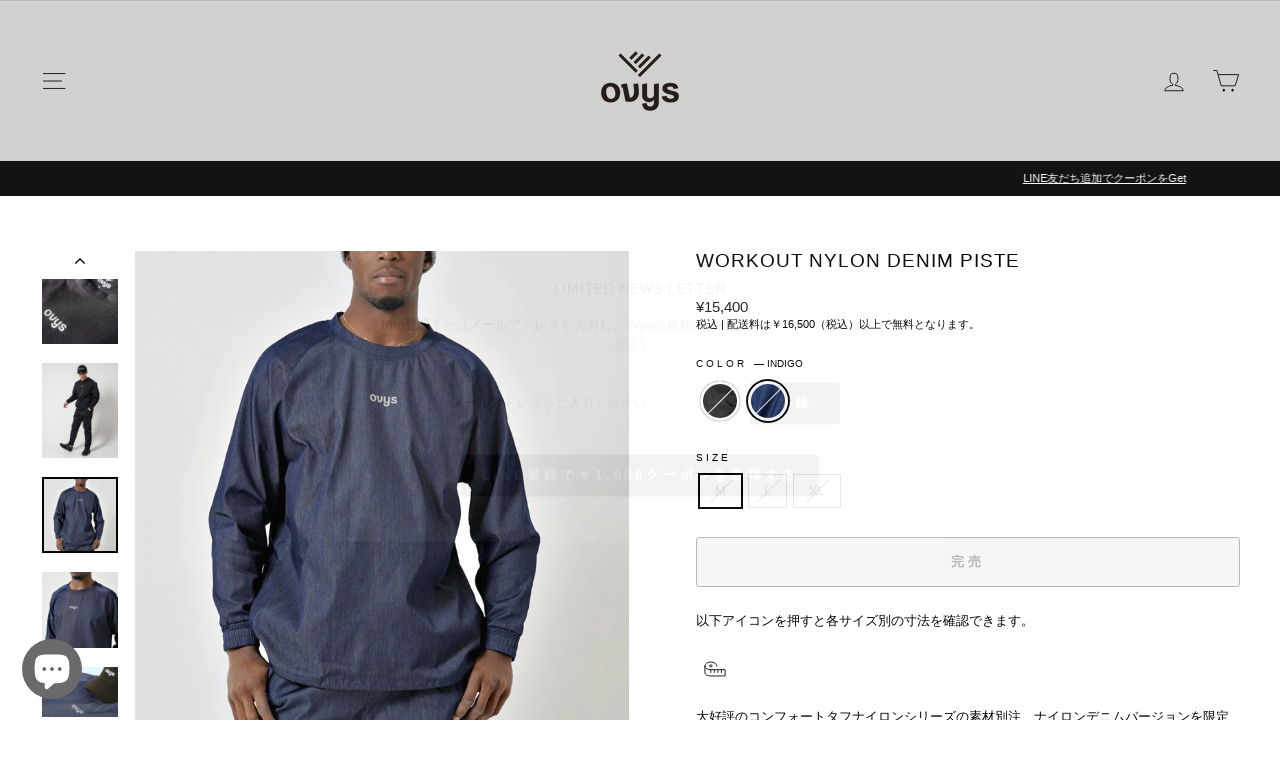

--- FILE ---
content_type: text/html; charset=utf-8
request_url: https://ovystokyo.com/collections/all-items/products/workout-nylon-denim-piste?variant=43942355730651
body_size: 46126
content:
<!doctype html>
<html class="no-js" lang="ja" dir="ltr">
<head>
  <meta charset="utf-8">
  <!-- Google Tag Manager -->
<script async crossorigin fetchpriority="high" src="/cdn/shopifycloud/importmap-polyfill/es-modules-shim.2.4.0.js"></script>
<script>(function(w,d,s,l,i){w[l]=w[l]||[];w[l].push({'gtm.start':
new Date().getTime(),event:'gtm.js'});var f=d.getElementsByTagName(s)[0],
j=d.createElement(s),dl=l!='dataLayer'?'&l='+l:'';j.async=true;j.src=
'https://www.googletagmanager.com/gtm.js?id='+i+dl;f.parentNode.insertBefore(j,f);
})(window,document,'script','dataLayer','GTM-NKP6BRDR');</script>
<!-- End Google Tag Manager -->
  <meta http-equiv="X-UA-Compatible" content="IE=edge,chrome=1">
  <meta name="viewport" content="width=device-width,initial-scale=1">
  <meta name="theme-color" content="#111111">
  <link rel="canonical" href="https://ovystokyo.com/products/workout-nylon-denim-piste">
  <link rel="preconnect" href="https://cdn.shopify.com" crossorigin>
  <link rel="preconnect" href="https://fonts.shopifycdn.com" crossorigin>
  <link rel="dns-prefetch" href="https://productreviews.shopifycdn.com">
  <link rel="dns-prefetch" href="https://ajax.googleapis.com">
  <link rel="dns-prefetch" href="https://maps.googleapis.com">
  <link rel="dns-prefetch" href="https://maps.gstatic.com"><link rel="shortcut icon" href="//ovystokyo.com/cdn/shop/files/MIXEDLOGO_WEB_32x32.png?v=1643988169" type="image/png" /><title>メンズ【ovys公式】ワークアウトナイロンデニムピステ／WORKOUT NYLON DENIM PISTE
&ndash; ovys(オーヴィーズ)
</title>
<meta name="description" content="大好評のコンフォートタフナイロンシリーズの素材別注、ナイロンデニムバージョンを限定リリース！ 昨シーズン大好評だったインディゴに加え、今シーズンはブラックデニムが新登場しました。 世界的に有名なデニムの産地である児島で製造されたナイロンストレッチデニム。 サイドにはファスナー開閉の隠しポケットを採用、ランニング中などに小銭入れや鍵などの小物を落とす心配がありません。ポケット袋布にメッシュを使用しており、開けて着用すればベンチレーションとして内部のムレを解消できます。裾にはゴムを通しているため、普段使いは裾を絞らずにゆったり着用し、ランニング中は絞って使うといったシルエットの変化をつけることができます。"><meta property="og:site_name" content="ovys(オーヴィーズ)">
  <meta property="og:url" content="https://ovystokyo.com/products/workout-nylon-denim-piste">
  <meta property="og:title" content="WORKOUT NYLON DENIM PISTE">
  <meta property="og:type" content="product">
  <meta property="og:description" content="大好評のコンフォートタフナイロンシリーズの素材別注、ナイロンデニムバージョンを限定リリース！ 昨シーズン大好評だったインディゴに加え、今シーズンはブラックデニムが新登場しました。 世界的に有名なデニムの産地である児島で製造されたナイロンストレッチデニム。 サイドにはファスナー開閉の隠しポケットを採用、ランニング中などに小銭入れや鍵などの小物を落とす心配がありません。ポケット袋布にメッシュを使用しており、開けて着用すればベンチレーションとして内部のムレを解消できます。裾にはゴムを通しているため、普段使いは裾を絞らずにゆったり着用し、ランニング中は絞って使うといったシルエットの変化をつけることができます。"><meta property="og:image" content="http://ovystokyo.com/cdn/shop/files/DSC07909_RE_SQ3_e23fa21c-1050-404d-9231-c01a4bca13ea.jpg?v=1750237376">
    <meta property="og:image:secure_url" content="https://ovystokyo.com/cdn/shop/files/DSC07909_RE_SQ3_e23fa21c-1050-404d-9231-c01a4bca13ea.jpg?v=1750237376">
    <meta property="og:image:width" content="1600">
    <meta property="og:image:height" content="1600"><meta name="twitter:site" content="@">
  <meta name="twitter:card" content="summary_large_image">
  <meta name="twitter:title" content="WORKOUT NYLON DENIM PISTE">
  <meta name="twitter:description" content="大好評のコンフォートタフナイロンシリーズの素材別注、ナイロンデニムバージョンを限定リリース！ 昨シーズン大好評だったインディゴに加え、今シーズンはブラックデニムが新登場しました。 世界的に有名なデニムの産地である児島で製造されたナイロンストレッチデニム。 サイドにはファスナー開閉の隠しポケットを採用、ランニング中などに小銭入れや鍵などの小物を落とす心配がありません。ポケット袋布にメッシュを使用しており、開けて着用すればベンチレーションとして内部のムレを解消できます。裾にはゴムを通しているため、普段使いは裾を絞らずにゆったり着用し、ランニング中は絞って使うといったシルエットの変化をつけることができます。">
<script type="importmap">
{
  "imports": {
    "element.base-media": "//ovystokyo.com/cdn/shop/t/30/assets/element.base-media.js?v=61305152781971747521759476525",
    "element.image.parallax": "//ovystokyo.com/cdn/shop/t/30/assets/element.image.parallax.js?v=59188309605188605141759476525",
    "element.model": "//ovystokyo.com/cdn/shop/t/30/assets/element.model.js?v=104979259955732717291759476526",
    "element.quantity-selector": "//ovystokyo.com/cdn/shop/t/30/assets/element.quantity-selector.js?v=68208048201360514121759476526",
    "element.text.rte": "//ovystokyo.com/cdn/shop/t/30/assets/element.text.rte.js?v=28194737298593644281759476527",
    "element.video": "//ovystokyo.com/cdn/shop/t/30/assets/element.video.js?v=110560105447302630031759476527",
    "is-land": "//ovystokyo.com/cdn/shop/t/30/assets/is-land.min.js?v=92343381495565747271759476558",
    "util.misc": "//ovystokyo.com/cdn/shop/t/30/assets/util.misc.js?v=117964846174238173191759476571",
    "util.product-loader": "//ovystokyo.com/cdn/shop/t/30/assets/util.product-loader.js?v=71947287259713254281759476571",
    "util.resource-loader": "//ovystokyo.com/cdn/shop/t/30/assets/util.resource-loader.js?v=81301169148003274841759476572",
    "vendor.in-view": "//ovystokyo.com/cdn/shop/t/30/assets/vendor.in-view.js?v=126891093837844970591759476573"
  }
}
</script><script type="module" src="//ovystokyo.com/cdn/shop/t/30/assets/is-land.min.js?v=92343381495565747271759476558"></script>
<style data-shopify>
  

  
  
  
</style><link href="//ovystokyo.com/cdn/shop/t/30/assets/theme.css?v=93626464380700918791759476591" rel="stylesheet" type="text/css" media="all" />
<style data-shopify>:root {
    --typeHeaderPrimary: "system_ui";
    --typeHeaderFallback: -apple-system, 'Segoe UI', Roboto, 'Helvetica Neue', 'Noto Sans', 'Liberation Sans', Arial, sans-serif, 'Apple Color Emoji', 'Segoe UI Emoji', 'Segoe UI Symbol', 'Noto Color Emoji';
    --typeHeaderSize: 22px;
    --typeHeaderWeight: 400;
    --typeHeaderLineHeight: 1.1;
    --typeHeaderSpacing: 0.05em;

    --typeBasePrimary:"system_ui";
    --typeBaseFallback:-apple-system, 'Segoe UI', Roboto, 'Helvetica Neue', 'Noto Sans', 'Liberation Sans', Arial, sans-serif, 'Apple Color Emoji', 'Segoe UI Emoji', 'Segoe UI Symbol', 'Noto Color Emoji';
    --typeBaseSize: 13px;
    --typeBaseWeight: 400;
    --typeBaseSpacing: 0.0em;
    --typeBaseLineHeight: 1.4;
    --typeBaselineHeightMinus01: 1.3;

    --typeCollectionTitle: 20px;

    --iconWeight: 2px;
    --iconLinecaps: miter;

    
        --buttonRadius: 3px;
    

    --colorGridOverlayOpacity: 0.1;
    --colorAnnouncement: #0f0f0f;
    --colorAnnouncementText: #ffffff;

    --colorBody: #ffffff;
    --colorBodyAlpha05: rgba(255, 255, 255, 0.05);
    --colorBodyDim: #f2f2f2;
    --colorBodyLightDim: #fafafa;
    --colorBodyMediumDim: #f5f5f5;


    --colorBorder: #e8e8e1;

    --colorBtnPrimary: #111111;
    --colorBtnPrimaryLight: #2b2b2b;
    --colorBtnPrimaryDim: #040404;
    --colorBtnPrimaryText: #ffffff;

    --colorCartDot: #ff4f33;

    --colorDrawers: #ffffff;
    --colorDrawersDim: #f2f2f2;
    --colorDrawerBorder: #e8e8e1;
    --colorDrawerText: #000000;
    --colorDrawerTextDark: #000000;
    --colorDrawerButton: #111111;
    --colorDrawerButtonText: #ffffff;

    --colorFooter: #d0d0ce;
    --colorFooterText: #000000;
    --colorFooterTextAlpha01: #000000;

    --colorGridOverlay: #000000;
    --colorGridOverlayOpacity: 0.1;

    --colorHeaderTextAlpha01: rgba(0, 0, 0, 0.1);

    --colorHeroText: #ffffff;

    --colorSmallImageBg: #ffffff;
    --colorLargeImageBg: #0f0f0f;

    --colorImageOverlay: #000000;
    --colorImageOverlayOpacity: 0.1;
    --colorImageOverlayTextShadow: 0.2;

    --colorLink: #000000;

    --colorModalBg: rgba(230, 230, 230, 0.6);

    --colorNav: #d0d0ce;
    --colorNavText: #000000;

    --colorPrice: #1c1d1d;

    --colorSaleTag: #1c1d1d;
    --colorSaleTagText: #ffffff;

    --colorTextBody: #000000;
    --colorTextBodyAlpha015: rgba(0, 0, 0, 0.15);
    --colorTextBodyAlpha005: rgba(0, 0, 0, 0.05);
    --colorTextBodyAlpha008: rgba(0, 0, 0, 0.08);
    --colorTextSavings: #c20000;

    --urlIcoSelect: url(//ovystokyo.com/cdn/shop/t/30/assets/ico-select.svg);
    --urlIcoSelectFooter: url(//ovystokyo.com/cdn/shop/t/30/assets/ico-select-footer.svg);
    --urlIcoSelectWhite: url(//ovystokyo.com/cdn/shop/t/30/assets/ico-select-white.svg);

    --grid-gutter: 17px;
    --drawer-gutter: 20px;

    --sizeChartMargin: 25px 0;
    --sizeChartIconMargin: 5px;

    --newsletterReminderPadding: 40px;

    /*Shop Pay Installments*/
    --color-body-text: #000000;
    --color-body: #ffffff;
    --color-bg: #ffffff;
    }

    .placeholder-content {
    background-image: linear-gradient(100deg, #ffffff 40%, #f7f7f7 63%, #ffffff 79%);
    }</style><script>
    document.documentElement.className = document.documentElement.className.replace('no-js', 'js');

    window.theme = window.theme || {};
    theme.routes = {
      home: "/",
      cart: "/cart.js",
      cartPage: "/cart",
      cartAdd: "/cart/add.js",
      cartChange: "/cart/change.js",
      search: "/search",
      predictiveSearch: "/search/suggest"
    };
    theme.strings = {
      soldOut: "完売",
      unavailable: "現在ご利用できません",
      inStockLabel: "在庫あり",
      oneStockLabel: "残りわずか",
      otherStockLabel: "残りわずか",
      willNotShipUntil: "[date]発送予定",
      willBeInStockAfter: "[date]入荷しました",
      waitingForStock: "完売",
      savePrice: "Saved",
      cartEmpty: "カート内に商品がありません。",
      cartTermsConfirmation: "規約をご確認の上、決済してください。",
      searchCollections: "コレクション",
      searchPages: "ページ",
      searchArticles: "Articles:",
      productFrom: "from ",
      maxQuantity: ""
    };
    theme.settings = {
      cartType: "drawer",
      isCustomerTemplate: false,
      moneyFormat: "¥{{amount_no_decimals}}",
      saveType: "percent",
      productImageSize: "natural",
      productImageCover: false,
      predictiveSearch: true,
      predictiveSearchType: null,
      predictiveSearchVendor: false,
      predictiveSearchPrice: false,
      quickView: false,
      themeName: 'Impulse',
      themeVersion: "8.1.0"
    };
  </script>

  <script>window.performance && window.performance.mark && window.performance.mark('shopify.content_for_header.start');</script><meta name="google-site-verification" content="g3aSMSV2pD4zMJ8XJVVOn6QgDaaEh13DnC5aUNJk37I">
<meta name="facebook-domain-verification" content="voxupnvohlb1gfu1r2irpam07vocfa">
<meta id="shopify-digital-wallet" name="shopify-digital-wallet" content="/62672797915/digital_wallets/dialog">
<meta name="shopify-checkout-api-token" content="49d256958973cf3e623d3aff8a06003c">
<link rel="alternate" hreflang="x-default" href="https://ovystokyo.com/products/workout-nylon-denim-piste">
<link rel="alternate" hreflang="ja" href="https://ovystokyo.com/products/workout-nylon-denim-piste">
<link rel="alternate" hreflang="ja-US" href="https://ovystokyo.com/ja-us/products/workout-nylon-denim-piste">
<link rel="alternate" type="application/json+oembed" href="https://ovystokyo.com/products/workout-nylon-denim-piste.oembed">
<script async="async" src="/checkouts/internal/preloads.js?locale=ja-JP"></script>
<link rel="preconnect" href="https://shop.app" crossorigin="anonymous">
<script async="async" src="https://shop.app/checkouts/internal/preloads.js?locale=ja-JP&shop_id=62672797915" crossorigin="anonymous"></script>
<script id="apple-pay-shop-capabilities" type="application/json">{"shopId":62672797915,"countryCode":"JP","currencyCode":"JPY","merchantCapabilities":["supports3DS"],"merchantId":"gid:\/\/shopify\/Shop\/62672797915","merchantName":"ovys(オーヴィーズ)","requiredBillingContactFields":["postalAddress","email"],"requiredShippingContactFields":["postalAddress","email"],"shippingType":"shipping","supportedNetworks":["visa","masterCard","amex","jcb","discover"],"total":{"type":"pending","label":"ovys(オーヴィーズ)","amount":"1.00"},"shopifyPaymentsEnabled":true,"supportsSubscriptions":true}</script>
<script id="shopify-features" type="application/json">{"accessToken":"49d256958973cf3e623d3aff8a06003c","betas":["rich-media-storefront-analytics"],"domain":"ovystokyo.com","predictiveSearch":false,"shopId":62672797915,"locale":"ja"}</script>
<script>var Shopify = Shopify || {};
Shopify.shop = "ovys-info.myshopify.com";
Shopify.locale = "ja";
Shopify.currency = {"active":"JPY","rate":"1.0"};
Shopify.country = "JP";
Shopify.theme = {"name":"Impulse_20251003から","id":155475673307,"schema_name":"Impulse","schema_version":"8.1.0","theme_store_id":857,"role":"main"};
Shopify.theme.handle = "null";
Shopify.theme.style = {"id":null,"handle":null};
Shopify.cdnHost = "ovystokyo.com/cdn";
Shopify.routes = Shopify.routes || {};
Shopify.routes.root = "/";</script>
<script type="module">!function(o){(o.Shopify=o.Shopify||{}).modules=!0}(window);</script>
<script>!function(o){function n(){var o=[];function n(){o.push(Array.prototype.slice.apply(arguments))}return n.q=o,n}var t=o.Shopify=o.Shopify||{};t.loadFeatures=n(),t.autoloadFeatures=n()}(window);</script>
<script>
  window.ShopifyPay = window.ShopifyPay || {};
  window.ShopifyPay.apiHost = "shop.app\/pay";
  window.ShopifyPay.redirectState = null;
</script>
<script id="shop-js-analytics" type="application/json">{"pageType":"product"}</script>
<script defer="defer" async type="module" src="//ovystokyo.com/cdn/shopifycloud/shop-js/modules/v2/client.init-shop-cart-sync_CRO8OuKI.ja.esm.js"></script>
<script defer="defer" async type="module" src="//ovystokyo.com/cdn/shopifycloud/shop-js/modules/v2/chunk.common_A56sv42F.esm.js"></script>
<script type="module">
  await import("//ovystokyo.com/cdn/shopifycloud/shop-js/modules/v2/client.init-shop-cart-sync_CRO8OuKI.ja.esm.js");
await import("//ovystokyo.com/cdn/shopifycloud/shop-js/modules/v2/chunk.common_A56sv42F.esm.js");

  window.Shopify.SignInWithShop?.initShopCartSync?.({"fedCMEnabled":true,"windoidEnabled":true});

</script>
<script>
  window.Shopify = window.Shopify || {};
  if (!window.Shopify.featureAssets) window.Shopify.featureAssets = {};
  window.Shopify.featureAssets['shop-js'] = {"shop-cart-sync":["modules/v2/client.shop-cart-sync_Rbupk0-S.ja.esm.js","modules/v2/chunk.common_A56sv42F.esm.js"],"init-fed-cm":["modules/v2/client.init-fed-cm_Brlme73P.ja.esm.js","modules/v2/chunk.common_A56sv42F.esm.js"],"shop-button":["modules/v2/client.shop-button_CAOYMen2.ja.esm.js","modules/v2/chunk.common_A56sv42F.esm.js"],"shop-cash-offers":["modules/v2/client.shop-cash-offers_ivvZeP39.ja.esm.js","modules/v2/chunk.common_A56sv42F.esm.js","modules/v2/chunk.modal_ILhUGby7.esm.js"],"init-windoid":["modules/v2/client.init-windoid_BLzf7E_S.ja.esm.js","modules/v2/chunk.common_A56sv42F.esm.js"],"init-shop-email-lookup-coordinator":["modules/v2/client.init-shop-email-lookup-coordinator_Dz-pgYZI.ja.esm.js","modules/v2/chunk.common_A56sv42F.esm.js"],"shop-toast-manager":["modules/v2/client.shop-toast-manager_BRuj-JEc.ja.esm.js","modules/v2/chunk.common_A56sv42F.esm.js"],"shop-login-button":["modules/v2/client.shop-login-button_DgSCIKnN.ja.esm.js","modules/v2/chunk.common_A56sv42F.esm.js","modules/v2/chunk.modal_ILhUGby7.esm.js"],"avatar":["modules/v2/client.avatar_BTnouDA3.ja.esm.js"],"pay-button":["modules/v2/client.pay-button_CxybczQF.ja.esm.js","modules/v2/chunk.common_A56sv42F.esm.js"],"init-shop-cart-sync":["modules/v2/client.init-shop-cart-sync_CRO8OuKI.ja.esm.js","modules/v2/chunk.common_A56sv42F.esm.js"],"init-customer-accounts":["modules/v2/client.init-customer-accounts_B7JfRd7a.ja.esm.js","modules/v2/client.shop-login-button_DgSCIKnN.ja.esm.js","modules/v2/chunk.common_A56sv42F.esm.js","modules/v2/chunk.modal_ILhUGby7.esm.js"],"init-shop-for-new-customer-accounts":["modules/v2/client.init-shop-for-new-customer-accounts_DuVdZwgs.ja.esm.js","modules/v2/client.shop-login-button_DgSCIKnN.ja.esm.js","modules/v2/chunk.common_A56sv42F.esm.js","modules/v2/chunk.modal_ILhUGby7.esm.js"],"init-customer-accounts-sign-up":["modules/v2/client.init-customer-accounts-sign-up_Bo1CzG-w.ja.esm.js","modules/v2/client.shop-login-button_DgSCIKnN.ja.esm.js","modules/v2/chunk.common_A56sv42F.esm.js","modules/v2/chunk.modal_ILhUGby7.esm.js"],"checkout-modal":["modules/v2/client.checkout-modal_B2T2_lCJ.ja.esm.js","modules/v2/chunk.common_A56sv42F.esm.js","modules/v2/chunk.modal_ILhUGby7.esm.js"],"shop-follow-button":["modules/v2/client.shop-follow-button_Bkz4TQZn.ja.esm.js","modules/v2/chunk.common_A56sv42F.esm.js","modules/v2/chunk.modal_ILhUGby7.esm.js"],"lead-capture":["modules/v2/client.lead-capture_C6eAi-6_.ja.esm.js","modules/v2/chunk.common_A56sv42F.esm.js","modules/v2/chunk.modal_ILhUGby7.esm.js"],"shop-login":["modules/v2/client.shop-login_QcPsljo4.ja.esm.js","modules/v2/chunk.common_A56sv42F.esm.js","modules/v2/chunk.modal_ILhUGby7.esm.js"],"payment-terms":["modules/v2/client.payment-terms_Dt9LCeZF.ja.esm.js","modules/v2/chunk.common_A56sv42F.esm.js","modules/v2/chunk.modal_ILhUGby7.esm.js"]};
</script>
<script>(function() {
  var isLoaded = false;
  function asyncLoad() {
    if (isLoaded) return;
    isLoaded = true;
    var urls = ["https:\/\/cdn.ordersify.com\/sdk\/productalerts-shopify.js?shop=ovys-info.myshopify.com","https:\/\/cdn.nfcube.com\/instafeed-ed22af1aa8b153aac6324fdd87e150c2.js?shop=ovys-info.myshopify.com","https:\/\/app.kiwisizing.com\/web\/js\/dist\/kiwiSizing\/plugin\/SizingPlugin.prod.js?v=330\u0026shop=ovys-info.myshopify.com"];
    for (var i = 0; i < urls.length; i++) {
      var s = document.createElement('script');
      s.type = 'text/javascript';
      s.async = true;
      s.src = urls[i];
      var x = document.getElementsByTagName('script')[0];
      x.parentNode.insertBefore(s, x);
    }
  };
  if(window.attachEvent) {
    window.attachEvent('onload', asyncLoad);
  } else {
    window.addEventListener('load', asyncLoad, false);
  }
})();</script>
<script id="__st">var __st={"a":62672797915,"offset":32400,"reqid":"1d5e9f6b-d654-4556-8c1c-e55b06897451-1768359177","pageurl":"ovystokyo.com\/collections\/all-items\/products\/workout-nylon-denim-piste?variant=43942355730651","u":"b2e4b8507251","p":"product","rtyp":"product","rid":7963091206363};</script>
<script>window.ShopifyPaypalV4VisibilityTracking = true;</script>
<script id="captcha-bootstrap">!function(){'use strict';const t='contact',e='account',n='new_comment',o=[[t,t],['blogs',n],['comments',n],[t,'customer']],c=[[e,'customer_login'],[e,'guest_login'],[e,'recover_customer_password'],[e,'create_customer']],r=t=>t.map((([t,e])=>`form[action*='/${t}']:not([data-nocaptcha='true']) input[name='form_type'][value='${e}']`)).join(','),a=t=>()=>t?[...document.querySelectorAll(t)].map((t=>t.form)):[];function s(){const t=[...o],e=r(t);return a(e)}const i='password',u='form_key',d=['recaptcha-v3-token','g-recaptcha-response','h-captcha-response',i],f=()=>{try{return window.sessionStorage}catch{return}},m='__shopify_v',_=t=>t.elements[u];function p(t,e,n=!1){try{const o=window.sessionStorage,c=JSON.parse(o.getItem(e)),{data:r}=function(t){const{data:e,action:n}=t;return t[m]||n?{data:e,action:n}:{data:t,action:n}}(c);for(const[e,n]of Object.entries(r))t.elements[e]&&(t.elements[e].value=n);n&&o.removeItem(e)}catch(o){console.error('form repopulation failed',{error:o})}}const l='form_type',E='cptcha';function T(t){t.dataset[E]=!0}const w=window,h=w.document,L='Shopify',v='ce_forms',y='captcha';let A=!1;((t,e)=>{const n=(g='f06e6c50-85a8-45c8-87d0-21a2b65856fe',I='https://cdn.shopify.com/shopifycloud/storefront-forms-hcaptcha/ce_storefront_forms_captcha_hcaptcha.v1.5.2.iife.js',D={infoText:'hCaptchaによる保護',privacyText:'プライバシー',termsText:'利用規約'},(t,e,n)=>{const o=w[L][v],c=o.bindForm;if(c)return c(t,g,e,D).then(n);var r;o.q.push([[t,g,e,D],n]),r=I,A||(h.body.append(Object.assign(h.createElement('script'),{id:'captcha-provider',async:!0,src:r})),A=!0)});var g,I,D;w[L]=w[L]||{},w[L][v]=w[L][v]||{},w[L][v].q=[],w[L][y]=w[L][y]||{},w[L][y].protect=function(t,e){n(t,void 0,e),T(t)},Object.freeze(w[L][y]),function(t,e,n,w,h,L){const[v,y,A,g]=function(t,e,n){const i=e?o:[],u=t?c:[],d=[...i,...u],f=r(d),m=r(i),_=r(d.filter((([t,e])=>n.includes(e))));return[a(f),a(m),a(_),s()]}(w,h,L),I=t=>{const e=t.target;return e instanceof HTMLFormElement?e:e&&e.form},D=t=>v().includes(t);t.addEventListener('submit',(t=>{const e=I(t);if(!e)return;const n=D(e)&&!e.dataset.hcaptchaBound&&!e.dataset.recaptchaBound,o=_(e),c=g().includes(e)&&(!o||!o.value);(n||c)&&t.preventDefault(),c&&!n&&(function(t){try{if(!f())return;!function(t){const e=f();if(!e)return;const n=_(t);if(!n)return;const o=n.value;o&&e.removeItem(o)}(t);const e=Array.from(Array(32),(()=>Math.random().toString(36)[2])).join('');!function(t,e){_(t)||t.append(Object.assign(document.createElement('input'),{type:'hidden',name:u})),t.elements[u].value=e}(t,e),function(t,e){const n=f();if(!n)return;const o=[...t.querySelectorAll(`input[type='${i}']`)].map((({name:t})=>t)),c=[...d,...o],r={};for(const[a,s]of new FormData(t).entries())c.includes(a)||(r[a]=s);n.setItem(e,JSON.stringify({[m]:1,action:t.action,data:r}))}(t,e)}catch(e){console.error('failed to persist form',e)}}(e),e.submit())}));const S=(t,e)=>{t&&!t.dataset[E]&&(n(t,e.some((e=>e===t))),T(t))};for(const o of['focusin','change'])t.addEventListener(o,(t=>{const e=I(t);D(e)&&S(e,y())}));const B=e.get('form_key'),M=e.get(l),P=B&&M;t.addEventListener('DOMContentLoaded',(()=>{const t=y();if(P)for(const e of t)e.elements[l].value===M&&p(e,B);[...new Set([...A(),...v().filter((t=>'true'===t.dataset.shopifyCaptcha))])].forEach((e=>S(e,t)))}))}(h,new URLSearchParams(w.location.search),n,t,e,['guest_login'])})(!1,!0)}();</script>
<script integrity="sha256-4kQ18oKyAcykRKYeNunJcIwy7WH5gtpwJnB7kiuLZ1E=" data-source-attribution="shopify.loadfeatures" defer="defer" src="//ovystokyo.com/cdn/shopifycloud/storefront/assets/storefront/load_feature-a0a9edcb.js" crossorigin="anonymous"></script>
<script crossorigin="anonymous" defer="defer" src="//ovystokyo.com/cdn/shopifycloud/storefront/assets/shopify_pay/storefront-65b4c6d7.js?v=20250812"></script>
<script data-source-attribution="shopify.dynamic_checkout.dynamic.init">var Shopify=Shopify||{};Shopify.PaymentButton=Shopify.PaymentButton||{isStorefrontPortableWallets:!0,init:function(){window.Shopify.PaymentButton.init=function(){};var t=document.createElement("script");t.src="https://ovystokyo.com/cdn/shopifycloud/portable-wallets/latest/portable-wallets.ja.js",t.type="module",document.head.appendChild(t)}};
</script>
<script data-source-attribution="shopify.dynamic_checkout.buyer_consent">
  function portableWalletsHideBuyerConsent(e){var t=document.getElementById("shopify-buyer-consent"),n=document.getElementById("shopify-subscription-policy-button");t&&n&&(t.classList.add("hidden"),t.setAttribute("aria-hidden","true"),n.removeEventListener("click",e))}function portableWalletsShowBuyerConsent(e){var t=document.getElementById("shopify-buyer-consent"),n=document.getElementById("shopify-subscription-policy-button");t&&n&&(t.classList.remove("hidden"),t.removeAttribute("aria-hidden"),n.addEventListener("click",e))}window.Shopify?.PaymentButton&&(window.Shopify.PaymentButton.hideBuyerConsent=portableWalletsHideBuyerConsent,window.Shopify.PaymentButton.showBuyerConsent=portableWalletsShowBuyerConsent);
</script>
<script>
  function portableWalletsCleanup(e){e&&e.src&&console.error("Failed to load portable wallets script "+e.src);var t=document.querySelectorAll("shopify-accelerated-checkout .shopify-payment-button__skeleton, shopify-accelerated-checkout-cart .wallet-cart-button__skeleton"),e=document.getElementById("shopify-buyer-consent");for(let e=0;e<t.length;e++)t[e].remove();e&&e.remove()}function portableWalletsNotLoadedAsModule(e){e instanceof ErrorEvent&&"string"==typeof e.message&&e.message.includes("import.meta")&&"string"==typeof e.filename&&e.filename.includes("portable-wallets")&&(window.removeEventListener("error",portableWalletsNotLoadedAsModule),window.Shopify.PaymentButton.failedToLoad=e,"loading"===document.readyState?document.addEventListener("DOMContentLoaded",window.Shopify.PaymentButton.init):window.Shopify.PaymentButton.init())}window.addEventListener("error",portableWalletsNotLoadedAsModule);
</script>

<script type="module" src="https://ovystokyo.com/cdn/shopifycloud/portable-wallets/latest/portable-wallets.ja.js" onError="portableWalletsCleanup(this)" crossorigin="anonymous"></script>
<script nomodule>
  document.addEventListener("DOMContentLoaded", portableWalletsCleanup);
</script>

<link id="shopify-accelerated-checkout-styles" rel="stylesheet" media="screen" href="https://ovystokyo.com/cdn/shopifycloud/portable-wallets/latest/accelerated-checkout-backwards-compat.css" crossorigin="anonymous">
<style id="shopify-accelerated-checkout-cart">
        #shopify-buyer-consent {
  margin-top: 1em;
  display: inline-block;
  width: 100%;
}

#shopify-buyer-consent.hidden {
  display: none;
}

#shopify-subscription-policy-button {
  background: none;
  border: none;
  padding: 0;
  text-decoration: underline;
  font-size: inherit;
  cursor: pointer;
}

#shopify-subscription-policy-button::before {
  box-shadow: none;
}

      </style>

<script>window.performance && window.performance.mark && window.performance.mark('shopify.content_for_header.end');</script>

  <style data-shopify>
    :root {
      /* Root Variables */
      /* ========================= */
      --root-color-primary: #000000;
      --color-primary: #000000;
      --root-color-secondary: #ffffff;
      --color-secondary: #ffffff;
      --color-sale-tag: #1c1d1d;
      --color-sale-tag-text: #ffffff;
      --layout-section-padding-block: 3rem;
      --layout-section-padding-inline--md: 40px;
      --layout-section-max-inline-size: 1420px; 


      /* Text */
      /* ========================= */
      
      /* Body Font Styles */
      --element-text-font-family--body: "system_ui";
      --element-text-font-family-fallback--body: -apple-system, 'Segoe UI', Roboto, 'Helvetica Neue', 'Noto Sans', 'Liberation Sans', Arial, sans-serif, 'Apple Color Emoji', 'Segoe UI Emoji', 'Segoe UI Symbol', 'Noto Color Emoji';
      --element-text-font-weight--body: 400;
      --element-text-letter-spacing--body: 0.0em;
      --element-text-text-transform--body: none;

      /* Body Font Sizes */
      --element-text-font-size--body: initial;
      --element-text-font-size--body-xs: 9px;
      --element-text-font-size--body-sm: 11px;
      --element-text-font-size--body-md: 13px;
      --element-text-font-size--body-lg: 15px;
      
      /* Body Line Heights */
      --element-text-line-height--body: 1.4;

      /* Heading Font Styles */
      --element-text-font-family--heading: "system_ui";
      --element-text-font-family-fallback--heading: -apple-system, 'Segoe UI', Roboto, 'Helvetica Neue', 'Noto Sans', 'Liberation Sans', Arial, sans-serif, 'Apple Color Emoji', 'Segoe UI Emoji', 'Segoe UI Symbol', 'Noto Color Emoji';
      --element-text-font-weight--heading: 400;
      --element-text-letter-spacing--heading: 0.05em;
      
       
      
      
      /* Heading Font Sizes */
      --element-text-font-size--heading-2xl: 38px;
      --element-text-font-size--heading-xl: 22px;
      --element-text-font-size--heading-lg: 16px;
      --element-text-font-size--heading-md: 14px;
      --element-text-font-size--heading-sm: 8px;
      --element-text-font-size--heading-xs: 6px;
      
      /* Heading Line Heights */
      --element-text-line-height--heading: 1.1;

      /* Buttons */
      /* ========================= */
      
          --element-button-radius: 3px;
      

      --element-button-padding-block: 12px;
      --element-button-text-transform: uppercase;
      --element-button-font-weight: 800;
      --element-button-font-size: max(calc(var(--typeBaseSize) - 4px), 13px);
      --element-button-letter-spacing: .3em;

      /* Base Color Variables */
      --element-button-color-primary: #111111;
      --element-button-color-secondary: #ffffff;
      --element-button-shade-border: 100%;

      /* Hover State Variables */
      --element-button-shade-background--hover: 0%;
      --element-button-shade-border--hover: 100%;

      /* Focus State Variables */
      --element-button-color-focus: var(--color-focus);

      /* Inputs */
      /* ========================= */
      
          --element-icon-radius: 3px;
      

      --element-input-font-size: var(--element-text-font-size--body-sm);
      --element-input-box-shadow-shade: 100%;

      /* Hover State Variables */
      --element-input-background-shade--hover: 0%;
      --element-input-box-shadow-spread-radius--hover: 1px;
    }

    @media only screen and (max-width: 768px) {
      :root {
        --element-button-font-size: max(calc(var(--typeBaseSize) - 5px), 11px);
      }
    }

    .element-radio {
        &:has(input[type='radio']:checked) {
          --element-button-color: var(--element-button-color-secondary);
        }
    }

    /* ATC Button Overrides */
    /* ========================= */

    .element-button[type="submit"],
    .element-button[type="submit"] .element-text,
    .element-button--shopify-payment-wrapper button {
      --element-button-padding-block: 13px;
      --element-button-padding-inline: 20px;
      --element-button-line-height: 1.42;
      --_font-size--body-md: var(--element-button-font-size);

      line-height: 1.42 !important;
    }

    /* When dynamic checkout is enabled */
    product-form:has(.element-button--shopify-payment-wrapper) {
      --element-button-color: #000000;

      .element-button[type="submit"],
      .element-button--shopify-payment-wrapper button {
        min-height: 50px !important;
      }

      .shopify-payment-button {
        margin: 0;
      }
    }

    /* Hover animation for non-angled buttons */
    body:not([data-button_style='angled']) .element-button[type="submit"] {
      position: relative;
      overflow: hidden;

      &:after {
        content: '';
        position: absolute;
        top: 0;
        left: 150%;
        width: 200%;
        height: 100%;
        transform: skewX(-20deg);
        background-image: linear-gradient(to right,transparent, rgba(255,255,255,.25),transparent);
      }

      &:hover:after {
        animation: shine 0.75s cubic-bezier(0.01, 0.56, 1, 1);
      }
    }

    /* ANGLED STYLE - ATC Button Overrides */
    /* ========================= */
    
    [data-button_style='angled'] {
      --element-button-shade-background--active: var(--element-button-shade-background);
      --element-button-shade-border--active: var(--element-button-shade-border);

      .element-button[type="submit"] {
        --_box-shadow: none;

        position: relative;
        max-width: 94%;
        border-top: 1px solid #111111;
        border-bottom: 1px solid #111111;
        
        &:before,
        &:after {
          content: '';
          position: absolute;
          display: block;
          top: -1px;
          bottom: -1px;
          width: 20px;
          transform: skewX(-12deg);
          background-color: #111111;
        }
        
        &:before {
          left: -6px;
        }
        
        &:after {
          right: -6px;
        }
      }

      /* When dynamic checkout is enabled */
      product-form:has(.element-button--shopify-payment-wrapper) {
        .element-button[type="submit"]:before,
        .element-button[type="submit"]:after {
          background-color: color-mix(in srgb,var(--_color-text) var(--_shade-background),var(--_color-background));
          border-top: 1px solid #111111;
          border-bottom: 1px solid #111111;
        }

        .element-button[type="submit"]:before {
          border-left: 1px solid #111111;
        }
        
        .element-button[type="submit"]:after {
          border-right: 1px solid #111111;
        }
      }

      .element-button--shopify-payment-wrapper {
        --_color-background: #111111;

        button:hover,
        button:before,
        button:after {
          background-color: color-mix(in srgb,var(--_color-text) var(--_shade-background),var(--_color-background)) !important;
        }

        button:not(button:focus-visible) {
          box-shadow: none !important;
        }
      }
    }
  </style>

  <script src="//ovystokyo.com/cdn/shop/t/30/assets/vendor-scripts-v11.js" defer="defer"></script><link rel="stylesheet" href="//ovystokyo.com/cdn/shop/t/30/assets/country-flags.css"><script src="//ovystokyo.com/cdn/shop/t/30/assets/theme.js?v=22325264162658116151759476571" defer="defer"></script>
<script src="https://cdn.shopify.com/extensions/7bc9bb47-adfa-4267-963e-cadee5096caf/inbox-1252/assets/inbox-chat-loader.js" type="text/javascript" defer="defer"></script>
<link href="https://monorail-edge.shopifysvc.com" rel="dns-prefetch">
<script>(function(){if ("sendBeacon" in navigator && "performance" in window) {try {var session_token_from_headers = performance.getEntriesByType('navigation')[0].serverTiming.find(x => x.name == '_s').description;} catch {var session_token_from_headers = undefined;}var session_cookie_matches = document.cookie.match(/_shopify_s=([^;]*)/);var session_token_from_cookie = session_cookie_matches && session_cookie_matches.length === 2 ? session_cookie_matches[1] : "";var session_token = session_token_from_headers || session_token_from_cookie || "";function handle_abandonment_event(e) {var entries = performance.getEntries().filter(function(entry) {return /monorail-edge.shopifysvc.com/.test(entry.name);});if (!window.abandonment_tracked && entries.length === 0) {window.abandonment_tracked = true;var currentMs = Date.now();var navigation_start = performance.timing.navigationStart;var payload = {shop_id: 62672797915,url: window.location.href,navigation_start,duration: currentMs - navigation_start,session_token,page_type: "product"};window.navigator.sendBeacon("https://monorail-edge.shopifysvc.com/v1/produce", JSON.stringify({schema_id: "online_store_buyer_site_abandonment/1.1",payload: payload,metadata: {event_created_at_ms: currentMs,event_sent_at_ms: currentMs}}));}}window.addEventListener('pagehide', handle_abandonment_event);}}());</script>
<script id="web-pixels-manager-setup">(function e(e,d,r,n,o){if(void 0===o&&(o={}),!Boolean(null===(a=null===(i=window.Shopify)||void 0===i?void 0:i.analytics)||void 0===a?void 0:a.replayQueue)){var i,a;window.Shopify=window.Shopify||{};var t=window.Shopify;t.analytics=t.analytics||{};var s=t.analytics;s.replayQueue=[],s.publish=function(e,d,r){return s.replayQueue.push([e,d,r]),!0};try{self.performance.mark("wpm:start")}catch(e){}var l=function(){var e={modern:/Edge?\/(1{2}[4-9]|1[2-9]\d|[2-9]\d{2}|\d{4,})\.\d+(\.\d+|)|Firefox\/(1{2}[4-9]|1[2-9]\d|[2-9]\d{2}|\d{4,})\.\d+(\.\d+|)|Chrom(ium|e)\/(9{2}|\d{3,})\.\d+(\.\d+|)|(Maci|X1{2}).+ Version\/(15\.\d+|(1[6-9]|[2-9]\d|\d{3,})\.\d+)([,.]\d+|)( \(\w+\)|)( Mobile\/\w+|) Safari\/|Chrome.+OPR\/(9{2}|\d{3,})\.\d+\.\d+|(CPU[ +]OS|iPhone[ +]OS|CPU[ +]iPhone|CPU IPhone OS|CPU iPad OS)[ +]+(15[._]\d+|(1[6-9]|[2-9]\d|\d{3,})[._]\d+)([._]\d+|)|Android:?[ /-](13[3-9]|1[4-9]\d|[2-9]\d{2}|\d{4,})(\.\d+|)(\.\d+|)|Android.+Firefox\/(13[5-9]|1[4-9]\d|[2-9]\d{2}|\d{4,})\.\d+(\.\d+|)|Android.+Chrom(ium|e)\/(13[3-9]|1[4-9]\d|[2-9]\d{2}|\d{4,})\.\d+(\.\d+|)|SamsungBrowser\/([2-9]\d|\d{3,})\.\d+/,legacy:/Edge?\/(1[6-9]|[2-9]\d|\d{3,})\.\d+(\.\d+|)|Firefox\/(5[4-9]|[6-9]\d|\d{3,})\.\d+(\.\d+|)|Chrom(ium|e)\/(5[1-9]|[6-9]\d|\d{3,})\.\d+(\.\d+|)([\d.]+$|.*Safari\/(?![\d.]+ Edge\/[\d.]+$))|(Maci|X1{2}).+ Version\/(10\.\d+|(1[1-9]|[2-9]\d|\d{3,})\.\d+)([,.]\d+|)( \(\w+\)|)( Mobile\/\w+|) Safari\/|Chrome.+OPR\/(3[89]|[4-9]\d|\d{3,})\.\d+\.\d+|(CPU[ +]OS|iPhone[ +]OS|CPU[ +]iPhone|CPU IPhone OS|CPU iPad OS)[ +]+(10[._]\d+|(1[1-9]|[2-9]\d|\d{3,})[._]\d+)([._]\d+|)|Android:?[ /-](13[3-9]|1[4-9]\d|[2-9]\d{2}|\d{4,})(\.\d+|)(\.\d+|)|Mobile Safari.+OPR\/([89]\d|\d{3,})\.\d+\.\d+|Android.+Firefox\/(13[5-9]|1[4-9]\d|[2-9]\d{2}|\d{4,})\.\d+(\.\d+|)|Android.+Chrom(ium|e)\/(13[3-9]|1[4-9]\d|[2-9]\d{2}|\d{4,})\.\d+(\.\d+|)|Android.+(UC? ?Browser|UCWEB|U3)[ /]?(15\.([5-9]|\d{2,})|(1[6-9]|[2-9]\d|\d{3,})\.\d+)\.\d+|SamsungBrowser\/(5\.\d+|([6-9]|\d{2,})\.\d+)|Android.+MQ{2}Browser\/(14(\.(9|\d{2,})|)|(1[5-9]|[2-9]\d|\d{3,})(\.\d+|))(\.\d+|)|K[Aa][Ii]OS\/(3\.\d+|([4-9]|\d{2,})\.\d+)(\.\d+|)/},d=e.modern,r=e.legacy,n=navigator.userAgent;return n.match(d)?"modern":n.match(r)?"legacy":"unknown"}(),u="modern"===l?"modern":"legacy",c=(null!=n?n:{modern:"",legacy:""})[u],f=function(e){return[e.baseUrl,"/wpm","/b",e.hashVersion,"modern"===e.buildTarget?"m":"l",".js"].join("")}({baseUrl:d,hashVersion:r,buildTarget:u}),m=function(e){var d=e.version,r=e.bundleTarget,n=e.surface,o=e.pageUrl,i=e.monorailEndpoint;return{emit:function(e){var a=e.status,t=e.errorMsg,s=(new Date).getTime(),l=JSON.stringify({metadata:{event_sent_at_ms:s},events:[{schema_id:"web_pixels_manager_load/3.1",payload:{version:d,bundle_target:r,page_url:o,status:a,surface:n,error_msg:t},metadata:{event_created_at_ms:s}}]});if(!i)return console&&console.warn&&console.warn("[Web Pixels Manager] No Monorail endpoint provided, skipping logging."),!1;try{return self.navigator.sendBeacon.bind(self.navigator)(i,l)}catch(e){}var u=new XMLHttpRequest;try{return u.open("POST",i,!0),u.setRequestHeader("Content-Type","text/plain"),u.send(l),!0}catch(e){return console&&console.warn&&console.warn("[Web Pixels Manager] Got an unhandled error while logging to Monorail."),!1}}}}({version:r,bundleTarget:l,surface:e.surface,pageUrl:self.location.href,monorailEndpoint:e.monorailEndpoint});try{o.browserTarget=l,function(e){var d=e.src,r=e.async,n=void 0===r||r,o=e.onload,i=e.onerror,a=e.sri,t=e.scriptDataAttributes,s=void 0===t?{}:t,l=document.createElement("script"),u=document.querySelector("head"),c=document.querySelector("body");if(l.async=n,l.src=d,a&&(l.integrity=a,l.crossOrigin="anonymous"),s)for(var f in s)if(Object.prototype.hasOwnProperty.call(s,f))try{l.dataset[f]=s[f]}catch(e){}if(o&&l.addEventListener("load",o),i&&l.addEventListener("error",i),u)u.appendChild(l);else{if(!c)throw new Error("Did not find a head or body element to append the script");c.appendChild(l)}}({src:f,async:!0,onload:function(){if(!function(){var e,d;return Boolean(null===(d=null===(e=window.Shopify)||void 0===e?void 0:e.analytics)||void 0===d?void 0:d.initialized)}()){var d=window.webPixelsManager.init(e)||void 0;if(d){var r=window.Shopify.analytics;r.replayQueue.forEach((function(e){var r=e[0],n=e[1],o=e[2];d.publishCustomEvent(r,n,o)})),r.replayQueue=[],r.publish=d.publishCustomEvent,r.visitor=d.visitor,r.initialized=!0}}},onerror:function(){return m.emit({status:"failed",errorMsg:"".concat(f," has failed to load")})},sri:function(e){var d=/^sha384-[A-Za-z0-9+/=]+$/;return"string"==typeof e&&d.test(e)}(c)?c:"",scriptDataAttributes:o}),m.emit({status:"loading"})}catch(e){m.emit({status:"failed",errorMsg:(null==e?void 0:e.message)||"Unknown error"})}}})({shopId: 62672797915,storefrontBaseUrl: "https://ovystokyo.com",extensionsBaseUrl: "https://extensions.shopifycdn.com/cdn/shopifycloud/web-pixels-manager",monorailEndpoint: "https://monorail-edge.shopifysvc.com/unstable/produce_batch",surface: "storefront-renderer",enabledBetaFlags: ["2dca8a86","a0d5f9d2"],webPixelsConfigList: [{"id":"1018101979","configuration":"{\"pixel_id\":\"3071530349826010\",\"pixel_type\":\"facebook_pixel\"}","eventPayloadVersion":"v1","runtimeContext":"OPEN","scriptVersion":"ca16bc87fe92b6042fbaa3acc2fbdaa6","type":"APP","apiClientId":2329312,"privacyPurposes":["ANALYTICS","MARKETING","SALE_OF_DATA"],"dataSharingAdjustments":{"protectedCustomerApprovalScopes":["read_customer_address","read_customer_email","read_customer_name","read_customer_personal_data","read_customer_phone"]}},{"id":"463536347","configuration":"{\"config\":\"{\\\"google_tag_ids\\\":[\\\"G-LTQHRR9110\\\",\\\"GT-5D9J2NF\\\"],\\\"target_country\\\":\\\"JP\\\",\\\"gtag_events\\\":[{\\\"type\\\":\\\"begin_checkout\\\",\\\"action_label\\\":[\\\"G-LTQHRR9110\\\",\\\"AW-10857386924\\\/iKvrCICkuKcDEKynmrko\\\"]},{\\\"type\\\":\\\"search\\\",\\\"action_label\\\":[\\\"G-LTQHRR9110\\\",\\\"AW-10857386924\\\/7BHtCIOkuKcDEKynmrko\\\"]},{\\\"type\\\":\\\"view_item\\\",\\\"action_label\\\":[\\\"G-LTQHRR9110\\\",\\\"AW-10857386924\\\/4v2NCPqjuKcDEKynmrko\\\",\\\"MC-YQ7P1T5BJ4\\\"]},{\\\"type\\\":\\\"purchase\\\",\\\"action_label\\\":[\\\"G-LTQHRR9110\\\",\\\"AW-10857386924\\\/WyhZCP-iuKcDEKynmrko\\\",\\\"MC-YQ7P1T5BJ4\\\"]},{\\\"type\\\":\\\"page_view\\\",\\\"action_label\\\":[\\\"G-LTQHRR9110\\\",\\\"AW-10857386924\\\/Cx8PCPyiuKcDEKynmrko\\\",\\\"MC-YQ7P1T5BJ4\\\"]},{\\\"type\\\":\\\"add_payment_info\\\",\\\"action_label\\\":[\\\"G-LTQHRR9110\\\",\\\"AW-10857386924\\\/shW9CIakuKcDEKynmrko\\\"]},{\\\"type\\\":\\\"add_to_cart\\\",\\\"action_label\\\":[\\\"G-LTQHRR9110\\\",\\\"AW-10857386924\\\/TSXgCP2juKcDEKynmrko\\\"]}],\\\"enable_monitoring_mode\\\":false}\"}","eventPayloadVersion":"v1","runtimeContext":"OPEN","scriptVersion":"b2a88bafab3e21179ed38636efcd8a93","type":"APP","apiClientId":1780363,"privacyPurposes":[],"dataSharingAdjustments":{"protectedCustomerApprovalScopes":["read_customer_address","read_customer_email","read_customer_name","read_customer_personal_data","read_customer_phone"]}},{"id":"79921371","configuration":"{\"tagID\":\"2612488769176\"}","eventPayloadVersion":"v1","runtimeContext":"STRICT","scriptVersion":"18031546ee651571ed29edbe71a3550b","type":"APP","apiClientId":3009811,"privacyPurposes":["ANALYTICS","MARKETING","SALE_OF_DATA"],"dataSharingAdjustments":{"protectedCustomerApprovalScopes":["read_customer_address","read_customer_email","read_customer_name","read_customer_personal_data","read_customer_phone"]}},{"id":"76284123","eventPayloadVersion":"v1","runtimeContext":"LAX","scriptVersion":"1","type":"CUSTOM","privacyPurposes":["ANALYTICS"],"name":"Google Analytics tag (migrated)"},{"id":"shopify-app-pixel","configuration":"{}","eventPayloadVersion":"v1","runtimeContext":"STRICT","scriptVersion":"0450","apiClientId":"shopify-pixel","type":"APP","privacyPurposes":["ANALYTICS","MARKETING"]},{"id":"shopify-custom-pixel","eventPayloadVersion":"v1","runtimeContext":"LAX","scriptVersion":"0450","apiClientId":"shopify-pixel","type":"CUSTOM","privacyPurposes":["ANALYTICS","MARKETING"]}],isMerchantRequest: false,initData: {"shop":{"name":"ovys(オーヴィーズ)","paymentSettings":{"currencyCode":"JPY"},"myshopifyDomain":"ovys-info.myshopify.com","countryCode":"JP","storefrontUrl":"https:\/\/ovystokyo.com"},"customer":null,"cart":null,"checkout":null,"productVariants":[{"price":{"amount":15400.0,"currencyCode":"JPY"},"product":{"title":"WORKOUT NYLON DENIM PISTE","vendor":"ovys(オーヴィーズ)","id":"7963091206363","untranslatedTitle":"WORKOUT NYLON DENIM PISTE","url":"\/products\/workout-nylon-denim-piste","type":"ジャケット\/プルオーバー"},"id":"44695068279003","image":{"src":"\/\/ovystokyo.com\/cdn\/shop\/files\/DSC07909_RE_SQ3_e23fa21c-1050-404d-9231-c01a4bca13ea.jpg?v=1750237376"},"sku":"ov-ls-0011-580-38","title":"BLACK DENIM \/ M","untranslatedTitle":"BLACK DENIM \/ M"},{"price":{"amount":15400.0,"currencyCode":"JPY"},"product":{"title":"WORKOUT NYLON DENIM PISTE","vendor":"ovys(オーヴィーズ)","id":"7963091206363","untranslatedTitle":"WORKOUT NYLON DENIM PISTE","url":"\/products\/workout-nylon-denim-piste","type":"ジャケット\/プルオーバー"},"id":"44695068311771","image":{"src":"\/\/ovystokyo.com\/cdn\/shop\/files\/DSC07909_RE_SQ3_e23fa21c-1050-404d-9231-c01a4bca13ea.jpg?v=1750237376"},"sku":"ov-ls-0011-580-40","title":"BLACK DENIM \/ L","untranslatedTitle":"BLACK DENIM \/ L"},{"price":{"amount":15400.0,"currencyCode":"JPY"},"product":{"title":"WORKOUT NYLON DENIM PISTE","vendor":"ovys(オーヴィーズ)","id":"7963091206363","untranslatedTitle":"WORKOUT NYLON DENIM PISTE","url":"\/products\/workout-nylon-denim-piste","type":"ジャケット\/プルオーバー"},"id":"44695068344539","image":{"src":"\/\/ovystokyo.com\/cdn\/shop\/files\/DSC07909_RE_SQ3_e23fa21c-1050-404d-9231-c01a4bca13ea.jpg?v=1750237376"},"sku":"ov-ls-0011-580-42","title":"BLACK DENIM \/ XL","untranslatedTitle":"BLACK DENIM \/ XL"},{"price":{"amount":15400.0,"currencyCode":"JPY"},"product":{"title":"WORKOUT NYLON DENIM PISTE","vendor":"ovys(オーヴィーズ)","id":"7963091206363","untranslatedTitle":"WORKOUT NYLON DENIM PISTE","url":"\/products\/workout-nylon-denim-piste","type":"ジャケット\/プルオーバー"},"id":"43942355730651","image":{"src":"\/\/ovystokyo.com\/cdn\/shop\/products\/DSC09394_1__RE_SQ3_02.jpg?v=1756302717"},"sku":"ov-ls-0011-960-38","title":"INDIGO \/ M","untranslatedTitle":"INDIGO \/ M"},{"price":{"amount":15400.0,"currencyCode":"JPY"},"product":{"title":"WORKOUT NYLON DENIM PISTE","vendor":"ovys(オーヴィーズ)","id":"7963091206363","untranslatedTitle":"WORKOUT NYLON DENIM PISTE","url":"\/products\/workout-nylon-denim-piste","type":"ジャケット\/プルオーバー"},"id":"43942355763419","image":{"src":"\/\/ovystokyo.com\/cdn\/shop\/products\/DSC09394_1__RE_SQ3_02.jpg?v=1756302717"},"sku":"ov-ls-0011-960-40","title":"INDIGO \/ L","untranslatedTitle":"INDIGO \/ L"},{"price":{"amount":15400.0,"currencyCode":"JPY"},"product":{"title":"WORKOUT NYLON DENIM PISTE","vendor":"ovys(オーヴィーズ)","id":"7963091206363","untranslatedTitle":"WORKOUT NYLON DENIM PISTE","url":"\/products\/workout-nylon-denim-piste","type":"ジャケット\/プルオーバー"},"id":"43957830189275","image":{"src":"\/\/ovystokyo.com\/cdn\/shop\/products\/DSC09394_1__RE_SQ3_02.jpg?v=1756302717"},"sku":"ov-ls-0011-960-42","title":"INDIGO \/ XL","untranslatedTitle":"INDIGO \/ XL"}],"purchasingCompany":null},},"https://ovystokyo.com/cdn","7cecd0b6w90c54c6cpe92089d5m57a67346",{"modern":"","legacy":""},{"shopId":"62672797915","storefrontBaseUrl":"https:\/\/ovystokyo.com","extensionBaseUrl":"https:\/\/extensions.shopifycdn.com\/cdn\/shopifycloud\/web-pixels-manager","surface":"storefront-renderer","enabledBetaFlags":"[\"2dca8a86\", \"a0d5f9d2\"]","isMerchantRequest":"false","hashVersion":"7cecd0b6w90c54c6cpe92089d5m57a67346","publish":"custom","events":"[[\"page_viewed\",{}],[\"product_viewed\",{\"productVariant\":{\"price\":{\"amount\":15400.0,\"currencyCode\":\"JPY\"},\"product\":{\"title\":\"WORKOUT NYLON DENIM PISTE\",\"vendor\":\"ovys(オーヴィーズ)\",\"id\":\"7963091206363\",\"untranslatedTitle\":\"WORKOUT NYLON DENIM PISTE\",\"url\":\"\/products\/workout-nylon-denim-piste\",\"type\":\"ジャケット\/プルオーバー\"},\"id\":\"43942355730651\",\"image\":{\"src\":\"\/\/ovystokyo.com\/cdn\/shop\/products\/DSC09394_1__RE_SQ3_02.jpg?v=1756302717\"},\"sku\":\"ov-ls-0011-960-38\",\"title\":\"INDIGO \/ M\",\"untranslatedTitle\":\"INDIGO \/ M\"}}]]"});</script><script>
  window.ShopifyAnalytics = window.ShopifyAnalytics || {};
  window.ShopifyAnalytics.meta = window.ShopifyAnalytics.meta || {};
  window.ShopifyAnalytics.meta.currency = 'JPY';
  var meta = {"product":{"id":7963091206363,"gid":"gid:\/\/shopify\/Product\/7963091206363","vendor":"ovys(オーヴィーズ)","type":"ジャケット\/プルオーバー","handle":"workout-nylon-denim-piste","variants":[{"id":44695068279003,"price":1540000,"name":"WORKOUT NYLON DENIM PISTE - BLACK DENIM \/ M","public_title":"BLACK DENIM \/ M","sku":"ov-ls-0011-580-38"},{"id":44695068311771,"price":1540000,"name":"WORKOUT NYLON DENIM PISTE - BLACK DENIM \/ L","public_title":"BLACK DENIM \/ L","sku":"ov-ls-0011-580-40"},{"id":44695068344539,"price":1540000,"name":"WORKOUT NYLON DENIM PISTE - BLACK DENIM \/ XL","public_title":"BLACK DENIM \/ XL","sku":"ov-ls-0011-580-42"},{"id":43942355730651,"price":1540000,"name":"WORKOUT NYLON DENIM PISTE - INDIGO \/ M","public_title":"INDIGO \/ M","sku":"ov-ls-0011-960-38"},{"id":43942355763419,"price":1540000,"name":"WORKOUT NYLON DENIM PISTE - INDIGO \/ L","public_title":"INDIGO \/ L","sku":"ov-ls-0011-960-40"},{"id":43957830189275,"price":1540000,"name":"WORKOUT NYLON DENIM PISTE - INDIGO \/ XL","public_title":"INDIGO \/ XL","sku":"ov-ls-0011-960-42"}],"remote":false},"page":{"pageType":"product","resourceType":"product","resourceId":7963091206363,"requestId":"1d5e9f6b-d654-4556-8c1c-e55b06897451-1768359177"}};
  for (var attr in meta) {
    window.ShopifyAnalytics.meta[attr] = meta[attr];
  }
</script>
<script class="analytics">
  (function () {
    var customDocumentWrite = function(content) {
      var jquery = null;

      if (window.jQuery) {
        jquery = window.jQuery;
      } else if (window.Checkout && window.Checkout.$) {
        jquery = window.Checkout.$;
      }

      if (jquery) {
        jquery('body').append(content);
      }
    };

    var hasLoggedConversion = function(token) {
      if (token) {
        return document.cookie.indexOf('loggedConversion=' + token) !== -1;
      }
      return false;
    }

    var setCookieIfConversion = function(token) {
      if (token) {
        var twoMonthsFromNow = new Date(Date.now());
        twoMonthsFromNow.setMonth(twoMonthsFromNow.getMonth() + 2);

        document.cookie = 'loggedConversion=' + token + '; expires=' + twoMonthsFromNow;
      }
    }

    var trekkie = window.ShopifyAnalytics.lib = window.trekkie = window.trekkie || [];
    if (trekkie.integrations) {
      return;
    }
    trekkie.methods = [
      'identify',
      'page',
      'ready',
      'track',
      'trackForm',
      'trackLink'
    ];
    trekkie.factory = function(method) {
      return function() {
        var args = Array.prototype.slice.call(arguments);
        args.unshift(method);
        trekkie.push(args);
        return trekkie;
      };
    };
    for (var i = 0; i < trekkie.methods.length; i++) {
      var key = trekkie.methods[i];
      trekkie[key] = trekkie.factory(key);
    }
    trekkie.load = function(config) {
      trekkie.config = config || {};
      trekkie.config.initialDocumentCookie = document.cookie;
      var first = document.getElementsByTagName('script')[0];
      var script = document.createElement('script');
      script.type = 'text/javascript';
      script.onerror = function(e) {
        var scriptFallback = document.createElement('script');
        scriptFallback.type = 'text/javascript';
        scriptFallback.onerror = function(error) {
                var Monorail = {
      produce: function produce(monorailDomain, schemaId, payload) {
        var currentMs = new Date().getTime();
        var event = {
          schema_id: schemaId,
          payload: payload,
          metadata: {
            event_created_at_ms: currentMs,
            event_sent_at_ms: currentMs
          }
        };
        return Monorail.sendRequest("https://" + monorailDomain + "/v1/produce", JSON.stringify(event));
      },
      sendRequest: function sendRequest(endpointUrl, payload) {
        // Try the sendBeacon API
        if (window && window.navigator && typeof window.navigator.sendBeacon === 'function' && typeof window.Blob === 'function' && !Monorail.isIos12()) {
          var blobData = new window.Blob([payload], {
            type: 'text/plain'
          });

          if (window.navigator.sendBeacon(endpointUrl, blobData)) {
            return true;
          } // sendBeacon was not successful

        } // XHR beacon

        var xhr = new XMLHttpRequest();

        try {
          xhr.open('POST', endpointUrl);
          xhr.setRequestHeader('Content-Type', 'text/plain');
          xhr.send(payload);
        } catch (e) {
          console.log(e);
        }

        return false;
      },
      isIos12: function isIos12() {
        return window.navigator.userAgent.lastIndexOf('iPhone; CPU iPhone OS 12_') !== -1 || window.navigator.userAgent.lastIndexOf('iPad; CPU OS 12_') !== -1;
      }
    };
    Monorail.produce('monorail-edge.shopifysvc.com',
      'trekkie_storefront_load_errors/1.1',
      {shop_id: 62672797915,
      theme_id: 155475673307,
      app_name: "storefront",
      context_url: window.location.href,
      source_url: "//ovystokyo.com/cdn/s/trekkie.storefront.55c6279c31a6628627b2ba1c5ff367020da294e2.min.js"});

        };
        scriptFallback.async = true;
        scriptFallback.src = '//ovystokyo.com/cdn/s/trekkie.storefront.55c6279c31a6628627b2ba1c5ff367020da294e2.min.js';
        first.parentNode.insertBefore(scriptFallback, first);
      };
      script.async = true;
      script.src = '//ovystokyo.com/cdn/s/trekkie.storefront.55c6279c31a6628627b2ba1c5ff367020da294e2.min.js';
      first.parentNode.insertBefore(script, first);
    };
    trekkie.load(
      {"Trekkie":{"appName":"storefront","development":false,"defaultAttributes":{"shopId":62672797915,"isMerchantRequest":null,"themeId":155475673307,"themeCityHash":"5992992608117727770","contentLanguage":"ja","currency":"JPY","eventMetadataId":"585c2b52-18ce-44c5-840c-f82835fc3fde"},"isServerSideCookieWritingEnabled":true,"monorailRegion":"shop_domain","enabledBetaFlags":["65f19447"]},"Session Attribution":{},"S2S":{"facebookCapiEnabled":true,"source":"trekkie-storefront-renderer","apiClientId":580111}}
    );

    var loaded = false;
    trekkie.ready(function() {
      if (loaded) return;
      loaded = true;

      window.ShopifyAnalytics.lib = window.trekkie;

      var originalDocumentWrite = document.write;
      document.write = customDocumentWrite;
      try { window.ShopifyAnalytics.merchantGoogleAnalytics.call(this); } catch(error) {};
      document.write = originalDocumentWrite;

      window.ShopifyAnalytics.lib.page(null,{"pageType":"product","resourceType":"product","resourceId":7963091206363,"requestId":"1d5e9f6b-d654-4556-8c1c-e55b06897451-1768359177","shopifyEmitted":true});

      var match = window.location.pathname.match(/checkouts\/(.+)\/(thank_you|post_purchase)/)
      var token = match? match[1]: undefined;
      if (!hasLoggedConversion(token)) {
        setCookieIfConversion(token);
        window.ShopifyAnalytics.lib.track("Viewed Product",{"currency":"JPY","variantId":43942355730651,"productId":7963091206363,"productGid":"gid:\/\/shopify\/Product\/7963091206363","name":"WORKOUT NYLON DENIM PISTE - INDIGO \/ M","price":"15400","sku":"ov-ls-0011-960-38","brand":"ovys(オーヴィーズ)","variant":"INDIGO \/ M","category":"ジャケット\/プルオーバー","nonInteraction":true,"remote":false},undefined,undefined,{"shopifyEmitted":true});
      window.ShopifyAnalytics.lib.track("monorail:\/\/trekkie_storefront_viewed_product\/1.1",{"currency":"JPY","variantId":43942355730651,"productId":7963091206363,"productGid":"gid:\/\/shopify\/Product\/7963091206363","name":"WORKOUT NYLON DENIM PISTE - INDIGO \/ M","price":"15400","sku":"ov-ls-0011-960-38","brand":"ovys(オーヴィーズ)","variant":"INDIGO \/ M","category":"ジャケット\/プルオーバー","nonInteraction":true,"remote":false,"referer":"https:\/\/ovystokyo.com\/collections\/all-items\/products\/workout-nylon-denim-piste?variant=43942355730651"});
      }
    });


        var eventsListenerScript = document.createElement('script');
        eventsListenerScript.async = true;
        eventsListenerScript.src = "//ovystokyo.com/cdn/shopifycloud/storefront/assets/shop_events_listener-3da45d37.js";
        document.getElementsByTagName('head')[0].appendChild(eventsListenerScript);

})();</script>
  <script>
  if (!window.ga || (window.ga && typeof window.ga !== 'function')) {
    window.ga = function ga() {
      (window.ga.q = window.ga.q || []).push(arguments);
      if (window.Shopify && window.Shopify.analytics && typeof window.Shopify.analytics.publish === 'function') {
        window.Shopify.analytics.publish("ga_stub_called", {}, {sendTo: "google_osp_migration"});
      }
      console.error("Shopify's Google Analytics stub called with:", Array.from(arguments), "\nSee https://help.shopify.com/manual/promoting-marketing/pixels/pixel-migration#google for more information.");
    };
    if (window.Shopify && window.Shopify.analytics && typeof window.Shopify.analytics.publish === 'function') {
      window.Shopify.analytics.publish("ga_stub_initialized", {}, {sendTo: "google_osp_migration"});
    }
  }
</script>
<script
  defer
  src="https://ovystokyo.com/cdn/shopifycloud/perf-kit/shopify-perf-kit-3.0.3.min.js"
  data-application="storefront-renderer"
  data-shop-id="62672797915"
  data-render-region="gcp-us-central1"
  data-page-type="product"
  data-theme-instance-id="155475673307"
  data-theme-name="Impulse"
  data-theme-version="8.1.0"
  data-monorail-region="shop_domain"
  data-resource-timing-sampling-rate="10"
  data-shs="true"
  data-shs-beacon="true"
  data-shs-export-with-fetch="true"
  data-shs-logs-sample-rate="1"
  data-shs-beacon-endpoint="https://ovystokyo.com/api/collect"
></script>
</head>

<body class="template-product" data-center-text="true" data-button_style="round-slight" data-type_header_capitalize="false" data-type_headers_align_text="true" data-type_product_capitalize="true" data-swatch_style="round" >

  <!-- Google Tag Manager (noscript) -->
<noscript><iframe src="https://www.googletagmanager.com/ns.html?id=GTM-NKP6BRDR"
height="0" width="0" style="display:none;visibility:hidden"></iframe></noscript>
<!-- End Google Tag Manager (noscript) -->
  
  <a class="in-page-link visually-hidden skip-link" href="#MainContent">Skip to content</a>

  <div id="PageContainer" class="page-container">
    <div class="transition-body"><!-- BEGIN sections: header-group -->
<div id="shopify-section-sections--20495945138395__header" class="shopify-section shopify-section-group-header-group">

<div id="NavDrawer" class="drawer drawer--left">
  <div class="drawer__contents">
    <div class="drawer__fixed-header">
      <div class="drawer__header appear-animation appear-delay-1">
        <div class="h2 drawer__title"></div>
        <div class="drawer__close">
          <button type="button" class="drawer__close-button js-drawer-close">
            <svg aria-hidden="true" focusable="false" role="presentation" class="icon icon-close" viewBox="0 0 64 64"><title>icon-X</title><path d="m19 17.61 27.12 27.13m0-27.12L19 44.74"/></svg>
            <span class="icon__fallback-text">Close menu</span>
          </button>
        </div>
      </div>
    </div>
    <div class="drawer__scrollable">
      <ul class="mobile-nav mobile-nav--heading-style" role="navigation" aria-label="Primary"><li class="mobile-nav__item appear-animation appear-delay-2"><div class="mobile-nav__has-sublist"><a href="/collections/mens"
                    class="mobile-nav__link mobile-nav__link--top-level"
                    id="Label-collections-mens1"
                    >
                    MENS
                  </a>
                  <div class="mobile-nav__toggle">
                    <button type="button"
                      aria-controls="Linklist-collections-mens1"
                      aria-labelledby="Label-collections-mens1"
                      class="collapsible-trigger collapsible--auto-height"><span class="collapsible-trigger__icon collapsible-trigger__icon--open" role="presentation">
  <svg aria-hidden="true" focusable="false" role="presentation" class="icon icon--wide icon-chevron-down" viewBox="0 0 28 16"><path d="m1.57 1.59 12.76 12.77L27.1 1.59" stroke-width="2" stroke="#000" fill="none"/></svg>
</span>
</button>
                  </div></div><div id="Linklist-collections-mens1"
                class="mobile-nav__sublist collapsible-content collapsible-content--all"
                >
                <div class="collapsible-content__inner">
                  <ul class="mobile-nav__sublist"><li class="mobile-nav__item">
                        <div class="mobile-nav__child-item"><a href="/collections/mens"
                              class="mobile-nav__link"
                              id="Sublabel-collections-mens1"
                              >
                              ALL ITEMS
                            </a></div></li><li class="mobile-nav__item">
                        <div class="mobile-nav__child-item"><a href="/collections/mens-jacket-pull-over"
                              class="mobile-nav__link"
                              id="Sublabel-collections-mens-jacket-pull-over2"
                              >
                              JACKETS / PULLOVERS
                            </a></div></li><li class="mobile-nav__item">
                        <div class="mobile-nav__child-item"><a href="/collections/mens-long-sleeve-t-shirt"
                              class="mobile-nav__link"
                              id="Sublabel-collections-mens-long-sleeve-t-shirt3"
                              >
                              LONG SLEEVES
                            </a></div></li><li class="mobile-nav__item">
                        <div class="mobile-nav__child-item"><a href="/collections/mens-t-shirt"
                              class="mobile-nav__link"
                              id="Sublabel-collections-mens-t-shirt4"
                              >
                              T-SHIRTS
                            </a></div></li><li class="mobile-nav__item">
                        <div class="mobile-nav__child-item"><a href="/collections/mens-tanktop"
                              class="mobile-nav__link"
                              id="Sublabel-collections-mens-tanktop5"
                              >
                              TANK TOPS
                            </a></div></li><li class="mobile-nav__item">
                        <div class="mobile-nav__child-item"><a href="/collections/mens-pants"
                              class="mobile-nav__link"
                              id="Sublabel-collections-mens-pants6"
                              >
                              LONG PANTS
                            </a></div></li><li class="mobile-nav__item">
                        <div class="mobile-nav__child-item"><a href="/collections/mens-short-pants"
                              class="mobile-nav__link"
                              id="Sublabel-collections-mens-short-pants7"
                              >
                              SHORT PANTS
                            </a></div></li><li class="mobile-nav__item">
                        <div class="mobile-nav__child-item"><a href="/collections/accessories"
                              class="mobile-nav__link"
                              id="Sublabel-collections-accessories8"
                              >
                              GOODS
                            </a></div></li><li class="mobile-nav__item">
                        <div class="mobile-nav__child-item"><a href="/collections/mens-free-weight"
                              class="mobile-nav__link"
                              id="Sublabel-collections-mens-free-weight9"
                              >
                              Pick up - TRAINING -
                            </a></div></li><li class="mobile-nav__item">
                        <div class="mobile-nav__child-item"><a href="/collections/mens-cardio"
                              class="mobile-nav__link"
                              id="Sublabel-collections-mens-cardio10"
                              >
                              Pick up - RUN -
                            </a></div></li><li class="mobile-nav__item">
                        <div class="mobile-nav__child-item"><a href="/collections/mens-one-mile"
                              class="mobile-nav__link"
                              id="Sublabel-collections-mens-one-mile11"
                              >
                              Pick up - CITY -
                            </a></div></li></ul>
                </div>
              </div></li><li class="mobile-nav__item appear-animation appear-delay-3"><div class="mobile-nav__has-sublist"><a href="/collections/womens"
                    class="mobile-nav__link mobile-nav__link--top-level"
                    id="Label-collections-womens2"
                    >
                    WOMENS
                  </a>
                  <div class="mobile-nav__toggle">
                    <button type="button"
                      aria-controls="Linklist-collections-womens2"
                      aria-labelledby="Label-collections-womens2"
                      class="collapsible-trigger collapsible--auto-height"><span class="collapsible-trigger__icon collapsible-trigger__icon--open" role="presentation">
  <svg aria-hidden="true" focusable="false" role="presentation" class="icon icon--wide icon-chevron-down" viewBox="0 0 28 16"><path d="m1.57 1.59 12.76 12.77L27.1 1.59" stroke-width="2" stroke="#000" fill="none"/></svg>
</span>
</button>
                  </div></div><div id="Linklist-collections-womens2"
                class="mobile-nav__sublist collapsible-content collapsible-content--all"
                >
                <div class="collapsible-content__inner">
                  <ul class="mobile-nav__sublist"><li class="mobile-nav__item">
                        <div class="mobile-nav__child-item"><a href="/collections/womens-all"
                              class="mobile-nav__link"
                              id="Sublabel-collections-womens-all1"
                              >
                              ALL ITEMS
                            </a></div></li><li class="mobile-nav__item">
                        <div class="mobile-nav__child-item"><a href="/collections/womens-tops"
                              class="mobile-nav__link"
                              id="Sublabel-collections-womens-tops2"
                              >
                              TOPS
                            </a></div></li><li class="mobile-nav__item">
                        <div class="mobile-nav__child-item"><a href="/collections/womens-bottoms"
                              class="mobile-nav__link"
                              id="Sublabel-collections-womens-bottoms3"
                              >
                              BOTTOMS
                            </a></div></li><li class="mobile-nav__item">
                        <div class="mobile-nav__child-item"><a href="/collections/womens-accesories"
                              class="mobile-nav__link"
                              id="Sublabel-collections-womens-accesories4"
                              >
                              GOODS
                            </a></div></li><li class="mobile-nav__item">
                        <div class="mobile-nav__child-item"><a href="/collections/womens-cardio"
                              class="mobile-nav__link"
                              id="Sublabel-collections-womens-cardio5"
                              >
                              Pick up - ACTIVE -
                            </a></div></li><li class="mobile-nav__item">
                        <div class="mobile-nav__child-item"><a href="/collections/womens-one-mile"
                              class="mobile-nav__link"
                              id="Sublabel-collections-womens-one-mile6"
                              >
                              Pick up - ONE MILE -
                            </a></div></li></ul>
                </div>
              </div></li><li class="mobile-nav__item appear-animation appear-delay-4"><a href="/pages/about-us" class="mobile-nav__link mobile-nav__link--top-level">ABOUT US</a></li><li class="mobile-nav__item appear-animation appear-delay-5"><a href="/pages/materials" class="mobile-nav__link mobile-nav__link--top-level">MATERIALS</a></li><li class="mobile-nav__item appear-animation appear-delay-6"><a href="/blogs/magazines" class="mobile-nav__link mobile-nav__link--top-level">MAGAZINES</a></li><li class="mobile-nav__item appear-animation appear-delay-7"><a href="/pages/faq1" class="mobile-nav__link mobile-nav__link--top-level">FAQ</a></li><li class="mobile-nav__item mobile-nav__item--secondary">
            <div class="grid"><div class="grid__item one-half appear-animation appear-delay-8">
                  <a href="/account" class="mobile-nav__link">ログイン
</a>
                </div></div>
          </li></ul><ul class="mobile-nav__social appear-animation appear-delay-9"><li class="mobile-nav__social-item">
            <a target="_blank" rel="noopener" href="https://instagram.com/ovys_official" title="ovys(オーヴィーズ) on Instagram">
              <svg aria-hidden="true" focusable="false" role="presentation" class="icon icon-instagram" viewBox="0 0 32 32"><title>instagram</title><path fill="#444" d="M16 3.094c4.206 0 4.7.019 6.363.094 1.538.069 2.369.325 2.925.544.738.287 1.262.625 1.813 1.175s.894 1.075 1.175 1.813c.212.556.475 1.387.544 2.925.075 1.662.094 2.156.094 6.363s-.019 4.7-.094 6.363c-.069 1.538-.325 2.369-.544 2.925-.288.738-.625 1.262-1.175 1.813s-1.075.894-1.813 1.175c-.556.212-1.387.475-2.925.544-1.663.075-2.156.094-6.363.094s-4.7-.019-6.363-.094c-1.537-.069-2.369-.325-2.925-.544-.737-.288-1.263-.625-1.813-1.175s-.894-1.075-1.175-1.813c-.212-.556-.475-1.387-.544-2.925-.075-1.663-.094-2.156-.094-6.363s.019-4.7.094-6.363c.069-1.537.325-2.369.544-2.925.287-.737.625-1.263 1.175-1.813s1.075-.894 1.813-1.175c.556-.212 1.388-.475 2.925-.544 1.662-.081 2.156-.094 6.363-.094zm0-2.838c-4.275 0-4.813.019-6.494.094-1.675.075-2.819.344-3.819.731-1.037.4-1.913.944-2.788 1.819S1.486 4.656 1.08 5.688c-.387 1-.656 2.144-.731 3.825-.075 1.675-.094 2.213-.094 6.488s.019 4.813.094 6.494c.075 1.675.344 2.819.731 3.825.4 1.038.944 1.913 1.819 2.788s1.756 1.413 2.788 1.819c1 .387 2.144.656 3.825.731s2.213.094 6.494.094 4.813-.019 6.494-.094c1.675-.075 2.819-.344 3.825-.731 1.038-.4 1.913-.944 2.788-1.819s1.413-1.756 1.819-2.788c.387-1 .656-2.144.731-3.825s.094-2.212.094-6.494-.019-4.813-.094-6.494c-.075-1.675-.344-2.819-.731-3.825-.4-1.038-.944-1.913-1.819-2.788s-1.756-1.413-2.788-1.819c-1-.387-2.144-.656-3.825-.731C20.812.275 20.275.256 16 .256z"/><path fill="#444" d="M16 7.912a8.088 8.088 0 0 0 0 16.175c4.463 0 8.087-3.625 8.087-8.088s-3.625-8.088-8.088-8.088zm0 13.338a5.25 5.25 0 1 1 0-10.5 5.25 5.25 0 1 1 0 10.5zM26.294 7.594a1.887 1.887 0 1 1-3.774.002 1.887 1.887 0 0 1 3.774-.003z"/></svg>
              <span class="icon__fallback-text">Instagram</span>
            </a>
          </li></ul>
    </div>
  </div>
</div>
<div id="CartDrawer" class="drawer drawer--right">
    <form id="CartDrawerForm" action="/cart" method="post" novalidate class="drawer__contents" data-location="cart-drawer">
      <div class="drawer__fixed-header">
        <div class="drawer__header appear-animation appear-delay-1">
          <div class="h2 drawer__title">カート</div>
          <div class="drawer__close">
            <button type="button" class="drawer__close-button js-drawer-close">
              <svg aria-hidden="true" focusable="false" role="presentation" class="icon icon-close" viewBox="0 0 64 64"><title>icon-X</title><path d="m19 17.61 27.12 27.13m0-27.12L19 44.74"/></svg>
              <span class="icon__fallback-text">カートを閉じる</span>
            </button>
          </div>
        </div>
      </div>

      <div class="drawer__inner">
        <div class="drawer__scrollable">
          <div data-products class="appear-animation appear-delay-2"></div>

          
        </div>

        <div class="drawer__footer appear-animation appear-delay-4">
          <div data-discounts>
            
          </div>

          <div class="cart__item-sub cart__item-row">
            <div class="ajaxcart__subtotal">小計</div>
            <div data-subtotal>¥0</div>
          </div>

          <div class="cart__item-row text-center">
            <small>
              配送料はチェックアウト時に計算されます。<br />
            </small>
          </div>

          

          <div class="cart__checkout-wrapper">
            <button type="submit" name="checkout" data-terms-required="false" class="btn cart__checkout">
              レジへ進む
            </button>

            
              <div class="additional-checkout-buttons additional-checkout-buttons--vertical"><div class="dynamic-checkout__content" id="dynamic-checkout-cart" data-shopify="dynamic-checkout-cart"> <shopify-accelerated-checkout-cart wallet-configs="[{&quot;supports_subs&quot;:true,&quot;supports_def_opts&quot;:false,&quot;name&quot;:&quot;shop_pay&quot;,&quot;wallet_params&quot;:{&quot;shopId&quot;:62672797915,&quot;merchantName&quot;:&quot;ovys(オーヴィーズ)&quot;,&quot;personalized&quot;:true}}]" access-token="49d256958973cf3e623d3aff8a06003c" buyer-country="JP" buyer-locale="ja" buyer-currency="JPY" shop-id="62672797915" cart-id="fed157400cd0286ccb872a6b6a23338d" enabled-flags="[&quot;ae0f5bf6&quot;]" > <div class="wallet-button-wrapper"> <ul class='wallet-cart-grid wallet-cart-grid--skeleton' role="list" data-shopify-buttoncontainer="true"> <li data-testid='grid-cell' class='wallet-cart-button-container'><div class='wallet-cart-button wallet-cart-button__skeleton' role='button' disabled aria-hidden='true'>&nbsp</div></li> </ul> </div> </shopify-accelerated-checkout-cart> <small id="shopify-buyer-consent" class="hidden" aria-hidden="true" data-consent-type="subscription"> カートの中の1つ以上のアイテムは、定期購入または後払い購入です。続行することにより、<span id="shopify-subscription-policy-button">キャンセルポリシー</span>に同意し、注文がフルフィルメントされるまで、もしくは許可される場合はキャンセルするまで、このページに記載されている価格、頻度、日付で選択した決済方法に請求することを承認するものとします。 </small> </div></div>
            
          </div>
        </div>
      </div>

      <div class="drawer__cart-empty appear-animation appear-delay-2">
        <div class="drawer__scrollable">
          カート内に商品がありません。
        </div>
      </div>
    </form>
  </div><style>
  .site-nav__link,
  .site-nav__dropdown-link:not(.site-nav__dropdown-link--top-level) {
    font-size: 15px;
  }
  

  

  
</style>

<div data-section-id="sections--20495945138395__header" data-section-type="header"><div class="toolbar small--hide">
  <div class="page-width">
    <div class="toolbar__content"></div>

  </div>
</div>
<div class="header-sticky-wrapper">
    <div id="HeaderWrapper" class="header-wrapper"><header
        id="SiteHeader"
        class="site-header site-header--heading-style"
        data-sticky="false"
        data-overlay="false">
        <div class="page-width">
          <div
            class="header-layout header-layout--center-drawer"
            data-logo-align="center"><div class="header-item header-item--left header-item--navigation"><div class="site-nav">
                  <button
                    type="button"
                    class="site-nav__link site-nav__link--icon js-drawer-open-nav"
                    aria-controls="NavDrawer">
                    <svg aria-hidden="true" focusable="false" role="presentation" class="icon icon-hamburger" viewBox="0 0 64 64"><title>icon-hamburger</title><path d="M7 15h51M7 32h43M7 49h51"/></svg>
                    <span class="icon__fallback-text">Site navigation</span>
                  </button>
                </div>
              </div><div class="header-item header-item--logo"><style data-shopify>.header-item--logo,
    .header-layout--left-center .header-item--logo,
    .header-layout--left-center .header-item--icons {
      -webkit-box-flex: 0 1 60px;
      -ms-flex: 0 1 60px;
      flex: 0 1 60px;
    }

    @media only screen and (min-width: 769px) {
      .header-item--logo,
      .header-layout--left-center .header-item--logo,
      .header-layout--left-center .header-item--icons {
        -webkit-box-flex: 0 0 100px;
        -ms-flex: 0 0 100px;
        flex: 0 0 100px;
      }
    }

    .site-header__logo a {
      width: 60px;
    }
    .is-light .site-header__logo .logo--inverted {
      width: 60px;
    }
    @media only screen and (min-width: 769px) {
      .site-header__logo a {
        width: 100px;
      }

      .is-light .site-header__logo .logo--inverted {
        width: 100px;
      }
    }</style><div class="h1 site-header__logo" itemscope itemtype="http://schema.org/Organization" >
      <a
        href="/"
        itemprop="url"
        class="site-header__logo-link"
        style="padding-top: 100.0%">

        





<image-element data-aos="image-fade-in" data-aos-offset="150">


  
<img src="//ovystokyo.com/cdn/shop/files/MIXEDLOGO_WEB_e88ede6d-6490-4e51-9a61-eb752083e1b7.png?v=1643988239&amp;width=200" alt="" srcset="//ovystokyo.com/cdn/shop/files/MIXEDLOGO_WEB_e88ede6d-6490-4e51-9a61-eb752083e1b7.png?v=1643988239&amp;width=100 100w, //ovystokyo.com/cdn/shop/files/MIXEDLOGO_WEB_e88ede6d-6490-4e51-9a61-eb752083e1b7.png?v=1643988239&amp;width=200 200w" width="100" height="100.0" loading="eager" class="small--hide image-element" sizes="100px" itemprop="logo">
  


</image-element>




<image-element data-aos="image-fade-in" data-aos-offset="150">


  
<img src="//ovystokyo.com/cdn/shop/files/MIXEDLOGO_WEB_e88ede6d-6490-4e51-9a61-eb752083e1b7.png?v=1643988239&amp;width=120" alt="" srcset="//ovystokyo.com/cdn/shop/files/MIXEDLOGO_WEB_e88ede6d-6490-4e51-9a61-eb752083e1b7.png?v=1643988239&amp;width=60 60w, //ovystokyo.com/cdn/shop/files/MIXEDLOGO_WEB_e88ede6d-6490-4e51-9a61-eb752083e1b7.png?v=1643988239&amp;width=120 120w" width="60" height="60.0" loading="eager" class="medium-up--hide image-element" sizes="60px">
  


</image-element>
</a></div></div><div class="header-item header-item--icons"><div class="site-nav">
  <div class="site-nav__icons"><a class="site-nav__link site-nav__link--icon small--hide" href="/account">
        <svg aria-hidden="true" focusable="false" role="presentation" class="icon icon-user" viewBox="0 0 64 64"><title>account</title><path d="M35 39.84v-2.53c3.3-1.91 6-6.66 6-11.41 0-7.63 0-13.82-9-13.82s-9 6.19-9 13.82c0 4.75 2.7 9.51 6 11.41v2.53c-10.18.85-18 6-18 12.16h42c0-6.19-7.82-11.31-18-12.16Z"/></svg>
        <span class="icon__fallback-text">ログイン
</span>
      </a><a href="/cart" class="site-nav__link site-nav__link--icon js-drawer-open-cart" aria-controls="CartDrawer" data-icon="cart">
      <span class="cart-link"><svg aria-hidden="true" focusable="false" role="presentation" class="icon icon-cart" viewBox="0 0 64 64"><path style="stroke-miterlimit:10" d="M14 17.44h46.79l-7.94 25.61H20.96l-9.65-35.1H3"/><circle cx="27" cy="53" r="2"/><circle cx="47" cy="53" r="2"/></svg><span class="icon__fallback-text">カート</span>
        <span class="cart-link__bubble"></span>
      </span>
    </a>
  </div>
</div>
</div>
          </div></div>
        <div class="site-header__search-container">
          <div class="site-header__search">
            <div class="page-width">
              <predictive-search data-context="header" data-enabled="true" data-dark="false">
  <div class="predictive__screen" data-screen></div>
  <form action="/search" method="get" role="search">
    <label for="Search" class="hidden-label">Search</label>
    <div class="search__input-wrap">
      <input
        class="search__input"
        id="Search"
        type="search"
        name="q"
        value=""
        role="combobox"
        aria-expanded="false"
        aria-owns="predictive-search-results"
        aria-controls="predictive-search-results"
        aria-haspopup="listbox"
        aria-autocomplete="list"
        autocorrect="off"
        autocomplete="off"
        autocapitalize="off"
        spellcheck="false"
        placeholder="Search our store"
        tabindex="0"
      >
      <input name="options[prefix]" type="hidden" value="last">
      <button class="btn--search" type="submit">
        <svg aria-hidden="true" focusable="false" role="presentation" class="icon icon-search" viewBox="0 0 64 64"><defs><style>.cls-1{fill:none;stroke:#000;stroke-miterlimit:10;stroke-width:2px}</style></defs><path class="cls-1" d="M47.16 28.58A18.58 18.58 0 1 1 28.58 10a18.58 18.58 0 0 1 18.58 18.58zM54 54L41.94 42"/></svg>
        <span class="icon__fallback-text">Search</span>
      </button>
    </div>

    <button class="btn--close-search">
      <svg aria-hidden="true" focusable="false" role="presentation" class="icon icon-close" viewBox="0 0 64 64"><defs><style>.cls-1{fill:none;stroke:#000;stroke-miterlimit:10;stroke-width:2px}</style></defs><path class="cls-1" d="M19 17.61l27.12 27.13m0-27.13L19 44.74"/></svg>
    </button>
    <div id="predictive-search" class="search__results" tabindex="-1"></div>
  </form>
</predictive-search>

            </div>
          </div>
        </div>
      </header>
    </div>
  </div>
</div>


</div><div id="shopify-section-sections--20495945138395__announcement" class="shopify-section shopify-section-group-header-group"><style></style>
  <div class="announcement-bar">
    <div class="page-width">
      <div class="slideshow-wrapper">
        <button type="button" class="visually-hidden slideshow__pause" data-id="sections--20495945138395__announcement" aria-live="polite">
          <span class="slideshow__pause-stop">
            <svg aria-hidden="true" focusable="false" role="presentation" class="icon icon-pause" viewBox="0 0 10 13"><path d="M0 0h3v13H0zm7 0h3v13H7z" fill-rule="evenodd"/></svg>
            <span class="icon__fallback-text">Pause slideshow</span>
          </span>
          <span class="slideshow__pause-play">
            <svg aria-hidden="true" focusable="false" role="presentation" class="icon icon-play" viewBox="18.24 17.35 24.52 28.3"><path fill="#323232" d="M22.1 19.151v25.5l20.4-13.489-20.4-12.011z"/></svg>
            <span class="icon__fallback-text">Play slideshow</span>
          </span>
        </button>

        <div
          id="AnnouncementSlider"
          class="announcement-slider"
          data-compact="true"
          data-block-count="2"><div
                id="AnnouncementSlide-announcement-0"
                class="announcement-slider__slide"
                data-index="0"
                
              ><span class="announcement-link-text">税込16,500円以上で送料無料</span></div><div
                id="AnnouncementSlide-announcement-1"
                class="announcement-slider__slide"
                data-index="1"
                
              ><a class="announcement-link" href="https://lin.ee/lGxdcoIe"><span class="announcement-link-text">LINE友だち追加でクーポンをGet</span></a></div></div>
      </div>
    </div>
  </div>




</div>
<!-- END sections: header-group --><!-- BEGIN sections: popup-group -->
<div id="shopify-section-sections--20495945171163__newsletter-popup" class="shopify-section shopify-section-group-popup-group index-section--hidden">



<div
  id="NewsletterPopup-sections--20495945171163__newsletter-popup"
  class="modal modal--square modal--mobile-friendly"
  data-section-id="sections--20495945171163__newsletter-popup"
  data-section-type="newsletter-popup"
  data-delay-days="2"
  data-has-reminder=""
  data-delay-seconds="5"
  
  data-test-mode="false">
  <div class="modal__inner">
    <div class="modal__centered medium-up--text-center">
      <div class="modal__centered-content ">

        <div class="newsletter newsletter-popup ">
          

          <div class="newsletter-popup__content"><h3>LIMITED NEWS LETTER</h3><div class="rte">
                <p><a href="https://lin.ee/lGxdcoIe" title="https://lin.ee/lGxdcoIe"><strong>line登録</strong></a>またはメールアドレスを入力し、ovysの最新情報や限定オファーを受け取ってください。</p>
              </div><div class="popup-cta"><form method="post" action="/contact#newsletter-sections--20495945171163__newsletter-popup" id="newsletter-sections--20495945171163__newsletter-popup" accept-charset="UTF-8" class="contact-form"><input type="hidden" name="form_type" value="customer" /><input type="hidden" name="utf8" value="✓" />
<label for="Email-sections--20495945171163__newsletter-popup" class="hidden-label">メールアドレスをご入力ください</label>
    <label for="newsletter-form-submit-sections--20495945171163__newsletter-popup" class="hidden-label">登録</label>
    <input type="hidden" name="contact[tags]" value="prospect,newsletter">
    <input type="hidden" name="contact[context]" value="popup">
    <div class="input-group newsletter__input-group">
      <input type="email" value="" placeholder="メールアドレスをご入力ください" name="contact[email]" id="Email-sections--20495945171163__newsletter-popup" class="input-group-field newsletter__input" autocorrect="off" autocapitalize="off" required>
      <div class="input-group-btn">
        <button type="submit" id="newsletter-form-submit-sections--20495945171163__newsletter-popup" class="btn" name="commit">
          <span class="form__submit--large">登録</span>
          <span class="form__submit--small">
            <svg aria-hidden="true" focusable="false" role="presentation" class="icon icon--wide icon-arrow-right" viewBox="0 0 50 15"><title>icon-right-arrow</title><path d="M0 9.63V5.38h35V0l15 7.5L35 15V9.63Z"/></svg>
          </span>
        </button>
      </div>
    </div></form>
</div>
              <a href="https://lin.ee/lGxdcoIe" class="btn newsletter-button">
                <div class="button--text">
                  line登録で￥1,000クーポンを取得する
                </div>
              </a>
            

            
          </div>
        </div>
      </div>

      <button type="button" class="modal__close js-modal-close text-link">
        <svg aria-hidden="true" focusable="false" role="presentation" class="icon icon-close" viewBox="0 0 64 64"><title>icon-X</title><path d="m19 17.61 27.12 27.13m0-27.12L19 44.74"/></svg>
        <span class="icon__fallback-text">"Close (esc)"</span>
      </button>
    </div>
  </div>
</div>






</div>
<!-- END sections: popup-group --><main class="main-content" id="MainContent">
        <div id="shopify-section-template--20495944941787__main" class="shopify-section">
<div id="ProductSection-template--20495944941787__main-7963091206363"
  class="product-section"
  data-section-id="template--20495944941787__main"
  data-product-id="7963091206363"
  data-section-type="product"
  data-product-handle="workout-nylon-denim-piste"
  data-product-title="WORKOUT NYLON DENIM PISTE"
  data-product-url="/collections/all-items/products/workout-nylon-denim-piste"
  data-aspect-ratio="100.0"
  data-img-url="//ovystokyo.com/cdn/shop/files/DSC07909_RE_SQ3_e23fa21c-1050-404d-9231-c01a4bca13ea_{width}x.jpg?v=1750237376"
  
    data-history="true"
  
  data-modal="false"><script type="application/ld+json">
  {
    "@context": "http://schema.org",
    "@type": "Product",
    "offers": [{
          "@type" : "Offer","sku": "ov-ls-0011-580-38","availability" : "http://schema.org/OutOfStock",
          "price" : 15400.0,
          "priceCurrency" : "JPY",
          "priceValidUntil": "2026-01-24",
          "url" : "https:\/\/ovystokyo.com\/products\/workout-nylon-denim-piste?variant=44695068279003"
        },
{
          "@type" : "Offer","sku": "ov-ls-0011-580-40","availability" : "http://schema.org/OutOfStock",
          "price" : 15400.0,
          "priceCurrency" : "JPY",
          "priceValidUntil": "2026-01-24",
          "url" : "https:\/\/ovystokyo.com\/products\/workout-nylon-denim-piste?variant=44695068311771"
        },
{
          "@type" : "Offer","sku": "ov-ls-0011-580-42","availability" : "http://schema.org/OutOfStock",
          "price" : 15400.0,
          "priceCurrency" : "JPY",
          "priceValidUntil": "2026-01-24",
          "url" : "https:\/\/ovystokyo.com\/products\/workout-nylon-denim-piste?variant=44695068344539"
        },
{
          "@type" : "Offer","sku": "ov-ls-0011-960-38","availability" : "http://schema.org/OutOfStock",
          "price" : 15400.0,
          "priceCurrency" : "JPY",
          "priceValidUntil": "2026-01-24",
          "url" : "https:\/\/ovystokyo.com\/products\/workout-nylon-denim-piste?variant=43942355730651"
        },
{
          "@type" : "Offer","sku": "ov-ls-0011-960-40","availability" : "http://schema.org/OutOfStock",
          "price" : 15400.0,
          "priceCurrency" : "JPY",
          "priceValidUntil": "2026-01-24",
          "url" : "https:\/\/ovystokyo.com\/products\/workout-nylon-denim-piste?variant=43942355763419"
        },
{
          "@type" : "Offer","sku": "ov-ls-0011-960-42","availability" : "http://schema.org/OutOfStock",
          "price" : 15400.0,
          "priceCurrency" : "JPY",
          "priceValidUntil": "2026-01-24",
          "url" : "https:\/\/ovystokyo.com\/products\/workout-nylon-denim-piste?variant=43957830189275"
        }
],
    "brand": "ovys(オーヴィーズ)",
    "sku": "ov-ls-0011-960-38",
    "name": "WORKOUT NYLON DENIM PISTE",
    "description": "大好評のコンフォートタフナイロンシリーズの素材別注、ナイロンデニムバージョンを限定リリース！昨シーズン大好評だったインディゴに加え、今シーズンはブラックデニムが新登場しました。\n＜素材＞世界的に有名なデニムの産地である岡山県の児島で製造されたナイロンデニム。(ナイロン100%)\n\n\nインディゴ\nナイロン糸をインディゴで染色するという希少な技術で生産されたナイロンデニムストレッチ素材を使用。\n\nブラックデニム経緯ブラックのナイロン糸で織り上げたブラックナイロンデニムストレッチ素材。\n\n\u0026lt;パターン\/ディテール\u0026gt;サイドにはファスナー開閉の隠しポケットを採用、ランニング中などに小銭入れや鍵などの小物を落とす心配がありません。\nポケット袋布にメッシュを使用しており、開けて着用すればベンチレーションとして内部のムレを解消できます。\n裾にはゴムを通しているため、普段使いは裾を絞らずにゆったり着用し、ランニング中は絞って使うといったシルエットの変化をつけることができます。\n\u0026lt;デザイン\/カラー\u0026gt;Tシャツやタンクトップを着た上から被れるオーバーサイズのデザイン。同素材のトラックパンツ・ショートパンツもラインナップ！\n \n◆ユニセックス対応商品インディゴ：183cm 87kg Lサイズ着用ブラックデニム：181cm 80kg Lサイズ着用",
    "category": "",
    "url": "https://ovystokyo.com/products/workout-nylon-denim-piste","image": {
      "@type": "ImageObject",
      "url": "https://ovystokyo.com/cdn/shop/files/DSC07909_RE_SQ3_e23fa21c-1050-404d-9231-c01a4bca13ea_1024x1024.jpg?v=1750237376",
      "image": "https://ovystokyo.com/cdn/shop/files/DSC07909_RE_SQ3_e23fa21c-1050-404d-9231-c01a4bca13ea_1024x1024.jpg?v=1750237376",
      "name": "WORKOUT NYLON DENIM PISTE",
      "width": 1024,
      "height": 1024
    }
  }
</script>
<div class="page-content page-content--product">
    <div class="page-width">

      <div class="grid grid--product-images--partial"><div class="grid__item medium-up--one-half product-single__sticky">
<div
    data-product-images
    data-zoom="true"
    data-has-slideshow="true">
    <div class="product__photos product__photos-template--20495944941787__main product__photos--beside">

      <div class="product__main-photos" data-aos data-product-single-media-group>
        <div
          data-product-photos
          data-zoom="true"
          class="product-slideshow"
          id="ProductPhotos-template--20495944941787__main"
        >
<div
  class="product-main-slide secondary-slide"
  data-index="0"
  >

  <div data-product-image-main class="product-image-main"><div class="image-wrap" style="height: 0; padding-bottom: 100.0%;">



<image-element data-aos="image-fade-in" data-aos-offset="150">


  

  
  <img src="//ovystokyo.com/cdn/shop/files/DSC07909_RE_SQ3_e23fa21c-1050-404d-9231-c01a4bca13ea.jpg?v=1750237376&width=1080"
    width="1080"
    height="1080.0"
    class="photoswipe__image
 image-element"
    loading="eager"
    alt="WORKOUT NYLON DENIM PISTE"
    srcset="
      //ovystokyo.com/cdn/shop/files/DSC07909_RE_SQ3_e23fa21c-1050-404d-9231-c01a4bca13ea.jpg?v=1750237376&width=360 360w,
    
      //ovystokyo.com/cdn/shop/files/DSC07909_RE_SQ3_e23fa21c-1050-404d-9231-c01a4bca13ea.jpg?v=1750237376&width=540  540w,
    
      //ovystokyo.com/cdn/shop/files/DSC07909_RE_SQ3_e23fa21c-1050-404d-9231-c01a4bca13ea.jpg?v=1750237376&width=720  720w,
    
      //ovystokyo.com/cdn/shop/files/DSC07909_RE_SQ3_e23fa21c-1050-404d-9231-c01a4bca13ea.jpg?v=1750237376&width=900  900w,
    
      //ovystokyo.com/cdn/shop/files/DSC07909_RE_SQ3_e23fa21c-1050-404d-9231-c01a4bca13ea.jpg?v=1750237376&width=1080  1080w,
    
"
    data-photoswipe-src="//ovystokyo.com/cdn/shop/files/DSC07909_RE_SQ3_e23fa21c-1050-404d-9231-c01a4bca13ea.jpg?v=1750237376&width=1800"
    data-photoswipe-width="1600"
    data-photoswipe-height="1600"
    data-index="1"
    sizes="(min-width: 769px) 50vw, 75vw"
  >


</image-element>
<button type="button" class="btn btn--body btn--circle js-photoswipe__zoom product__photo-zoom">
            <svg aria-hidden="true" focusable="false" role="presentation" class="icon icon-search" viewBox="0 0 64 64"><title>icon-search</title><path d="M47.16 28.58A18.58 18.58 0 1 1 28.58 10a18.58 18.58 0 0 1 18.58 18.58ZM54 54 41.94 42"/></svg>
            <span class="icon__fallback-text">Close (esc)</span>
          </button></div></div>

</div>

<div
  class="product-main-slide secondary-slide"
  data-index="1"
  >

  <div data-product-image-main class="product-image-main"><div class="image-wrap" style="height: 0; padding-bottom: 100.0%;">



<image-element data-aos="image-fade-in" data-aos-offset="150">


  

  
  <img src="//ovystokyo.com/cdn/shop/files/DSC07907_RE_SQ3.jpg?v=1750237376&width=1080"
    width="1080"
    height="1080.0"
    class="photoswipe__image
 image-element"
    loading="eager"
    alt="WORKOUT NYLON DENIM PISTE"
    srcset="
      //ovystokyo.com/cdn/shop/files/DSC07907_RE_SQ3.jpg?v=1750237376&width=360 360w,
    
      //ovystokyo.com/cdn/shop/files/DSC07907_RE_SQ3.jpg?v=1750237376&width=540  540w,
    
      //ovystokyo.com/cdn/shop/files/DSC07907_RE_SQ3.jpg?v=1750237376&width=720  720w,
    
      //ovystokyo.com/cdn/shop/files/DSC07907_RE_SQ3.jpg?v=1750237376&width=900  900w,
    
      //ovystokyo.com/cdn/shop/files/DSC07907_RE_SQ3.jpg?v=1750237376&width=1080  1080w,
    
"
    data-photoswipe-src="//ovystokyo.com/cdn/shop/files/DSC07907_RE_SQ3.jpg?v=1750237376&width=1800"
    data-photoswipe-width="1600"
    data-photoswipe-height="1600"
    data-index="2"
    sizes="(min-width: 769px) 50vw, 75vw"
  >


</image-element>
<button type="button" class="btn btn--body btn--circle js-photoswipe__zoom product__photo-zoom">
            <svg aria-hidden="true" focusable="false" role="presentation" class="icon icon-search" viewBox="0 0 64 64"><title>icon-search</title><path d="M47.16 28.58A18.58 18.58 0 1 1 28.58 10a18.58 18.58 0 0 1 18.58 18.58ZM54 54 41.94 42"/></svg>
            <span class="icon__fallback-text">Close (esc)</span>
          </button></div></div>

</div>

<div
  class="product-main-slide secondary-slide"
  data-index="2"
  >

  <div data-product-image-main class="product-image-main"><div class="image-wrap" style="height: 0; padding-bottom: 100.0%;">



<image-element data-aos="image-fade-in" data-aos-offset="150">


  

  
  <img src="//ovystokyo.com/cdn/shop/files/DSC07921_RE_SQ3.jpg?v=1750237376&width=1080"
    width="1080"
    height="1080.0"
    class="photoswipe__image
 image-element"
    loading="eager"
    alt="WORKOUT NYLON DENIM PISTE"
    srcset="
      //ovystokyo.com/cdn/shop/files/DSC07921_RE_SQ3.jpg?v=1750237376&width=360 360w,
    
      //ovystokyo.com/cdn/shop/files/DSC07921_RE_SQ3.jpg?v=1750237376&width=540  540w,
    
      //ovystokyo.com/cdn/shop/files/DSC07921_RE_SQ3.jpg?v=1750237376&width=720  720w,
    
      //ovystokyo.com/cdn/shop/files/DSC07921_RE_SQ3.jpg?v=1750237376&width=900  900w,
    
      //ovystokyo.com/cdn/shop/files/DSC07921_RE_SQ3.jpg?v=1750237376&width=1080  1080w,
    
"
    data-photoswipe-src="//ovystokyo.com/cdn/shop/files/DSC07921_RE_SQ3.jpg?v=1750237376&width=1800"
    data-photoswipe-width="1600"
    data-photoswipe-height="1600"
    data-index="3"
    sizes="(min-width: 769px) 50vw, 75vw"
  >


</image-element>
<button type="button" class="btn btn--body btn--circle js-photoswipe__zoom product__photo-zoom">
            <svg aria-hidden="true" focusable="false" role="presentation" class="icon icon-search" viewBox="0 0 64 64"><title>icon-search</title><path d="M47.16 28.58A18.58 18.58 0 1 1 28.58 10a18.58 18.58 0 0 1 18.58 18.58ZM54 54 41.94 42"/></svg>
            <span class="icon__fallback-text">Close (esc)</span>
          </button></div></div>

</div>

<div
  class="product-main-slide secondary-slide"
  data-index="3"
  >

  <div data-product-image-main class="product-image-main"><div class="image-wrap" style="height: 0; padding-bottom: 100.0%;">



<image-element data-aos="image-fade-in" data-aos-offset="150">


  

  
  <img src="//ovystokyo.com/cdn/shop/files/DSC07926_RE_SQ3.jpg?v=1750237376&width=1080"
    width="1080"
    height="1080.0"
    class="photoswipe__image
 image-element"
    loading="eager"
    alt="WORKOUT NYLON DENIM PISTE"
    srcset="
      //ovystokyo.com/cdn/shop/files/DSC07926_RE_SQ3.jpg?v=1750237376&width=360 360w,
    
      //ovystokyo.com/cdn/shop/files/DSC07926_RE_SQ3.jpg?v=1750237376&width=540  540w,
    
      //ovystokyo.com/cdn/shop/files/DSC07926_RE_SQ3.jpg?v=1750237376&width=720  720w,
    
      //ovystokyo.com/cdn/shop/files/DSC07926_RE_SQ3.jpg?v=1750237376&width=900  900w,
    
      //ovystokyo.com/cdn/shop/files/DSC07926_RE_SQ3.jpg?v=1750237376&width=1080  1080w,
    
"
    data-photoswipe-src="//ovystokyo.com/cdn/shop/files/DSC07926_RE_SQ3.jpg?v=1750237376&width=1800"
    data-photoswipe-width="1600"
    data-photoswipe-height="1600"
    data-index="4"
    sizes="(min-width: 769px) 50vw, 75vw"
  >


</image-element>
<button type="button" class="btn btn--body btn--circle js-photoswipe__zoom product__photo-zoom">
            <svg aria-hidden="true" focusable="false" role="presentation" class="icon icon-search" viewBox="0 0 64 64"><title>icon-search</title><path d="M47.16 28.58A18.58 18.58 0 1 1 28.58 10a18.58 18.58 0 0 1 18.58 18.58ZM54 54 41.94 42"/></svg>
            <span class="icon__fallback-text">Close (esc)</span>
          </button></div></div>

</div>

<div
  class="product-main-slide secondary-slide"
  data-index="4"
  >

  <div data-product-image-main class="product-image-main"><div class="image-wrap" style="height: 0; padding-bottom: 100.0%;">



<image-element data-aos="image-fade-in" data-aos-offset="150">


  

  
  <img src="//ovystokyo.com/cdn/shop/files/DSC07930_RE_SQ3_5e1530cf-73fc-4c3a-b120-712c3c46a067.jpg?v=1750237376&width=1080"
    width="1080"
    height="1080.0"
    class="photoswipe__image
 image-element"
    loading="eager"
    alt="WORKOUT NYLON DENIM PISTE"
    srcset="
      //ovystokyo.com/cdn/shop/files/DSC07930_RE_SQ3_5e1530cf-73fc-4c3a-b120-712c3c46a067.jpg?v=1750237376&width=360 360w,
    
      //ovystokyo.com/cdn/shop/files/DSC07930_RE_SQ3_5e1530cf-73fc-4c3a-b120-712c3c46a067.jpg?v=1750237376&width=540  540w,
    
      //ovystokyo.com/cdn/shop/files/DSC07930_RE_SQ3_5e1530cf-73fc-4c3a-b120-712c3c46a067.jpg?v=1750237376&width=720  720w,
    
      //ovystokyo.com/cdn/shop/files/DSC07930_RE_SQ3_5e1530cf-73fc-4c3a-b120-712c3c46a067.jpg?v=1750237376&width=900  900w,
    
      //ovystokyo.com/cdn/shop/files/DSC07930_RE_SQ3_5e1530cf-73fc-4c3a-b120-712c3c46a067.jpg?v=1750237376&width=1080  1080w,
    
"
    data-photoswipe-src="//ovystokyo.com/cdn/shop/files/DSC07930_RE_SQ3_5e1530cf-73fc-4c3a-b120-712c3c46a067.jpg?v=1750237376&width=1800"
    data-photoswipe-width="1600"
    data-photoswipe-height="1600"
    data-index="5"
    sizes="(min-width: 769px) 50vw, 75vw"
  >


</image-element>
<button type="button" class="btn btn--body btn--circle js-photoswipe__zoom product__photo-zoom">
            <svg aria-hidden="true" focusable="false" role="presentation" class="icon icon-search" viewBox="0 0 64 64"><title>icon-search</title><path d="M47.16 28.58A18.58 18.58 0 1 1 28.58 10a18.58 18.58 0 0 1 18.58 18.58ZM54 54 41.94 42"/></svg>
            <span class="icon__fallback-text">Close (esc)</span>
          </button></div></div>

</div>

<div
  class="product-main-slide secondary-slide"
  data-index="5"
  >

  <div data-product-image-main class="product-image-main"><div class="image-wrap" style="height: 0; padding-bottom: 100.0%;">



<image-element data-aos="image-fade-in" data-aos-offset="150">


  

  
  <img src="//ovystokyo.com/cdn/shop/files/DSC07931_RE_SQ3_d9dc2b1e-592f-4948-994b-64836e6405c0.jpg?v=1750237376&width=1080"
    width="1080"
    height="1080.0"
    class="photoswipe__image
 image-element"
    loading="eager"
    alt="WORKOUT NYLON DENIM PISTE"
    srcset="
      //ovystokyo.com/cdn/shop/files/DSC07931_RE_SQ3_d9dc2b1e-592f-4948-994b-64836e6405c0.jpg?v=1750237376&width=360 360w,
    
      //ovystokyo.com/cdn/shop/files/DSC07931_RE_SQ3_d9dc2b1e-592f-4948-994b-64836e6405c0.jpg?v=1750237376&width=540  540w,
    
      //ovystokyo.com/cdn/shop/files/DSC07931_RE_SQ3_d9dc2b1e-592f-4948-994b-64836e6405c0.jpg?v=1750237376&width=720  720w,
    
      //ovystokyo.com/cdn/shop/files/DSC07931_RE_SQ3_d9dc2b1e-592f-4948-994b-64836e6405c0.jpg?v=1750237376&width=900  900w,
    
      //ovystokyo.com/cdn/shop/files/DSC07931_RE_SQ3_d9dc2b1e-592f-4948-994b-64836e6405c0.jpg?v=1750237376&width=1080  1080w,
    
"
    data-photoswipe-src="//ovystokyo.com/cdn/shop/files/DSC07931_RE_SQ3_d9dc2b1e-592f-4948-994b-64836e6405c0.jpg?v=1750237376&width=1800"
    data-photoswipe-width="1600"
    data-photoswipe-height="1600"
    data-index="6"
    sizes="(min-width: 769px) 50vw, 75vw"
  >


</image-element>
<button type="button" class="btn btn--body btn--circle js-photoswipe__zoom product__photo-zoom">
            <svg aria-hidden="true" focusable="false" role="presentation" class="icon icon-search" viewBox="0 0 64 64"><title>icon-search</title><path d="M47.16 28.58A18.58 18.58 0 1 1 28.58 10a18.58 18.58 0 0 1 18.58 18.58ZM54 54 41.94 42"/></svg>
            <span class="icon__fallback-text">Close (esc)</span>
          </button></div></div>

</div>

<div
  class="product-main-slide secondary-slide"
  data-index="6"
  >

  <div data-product-image-main class="product-image-main"><div class="image-wrap" style="height: 0; padding-bottom: 100.0%;">



<image-element data-aos="image-fade-in" data-aos-offset="150">


  

  
  <img src="//ovystokyo.com/cdn/shop/files/DSC07933_RE_SQ3_016473d3-13e5-4e2c-b349-b233e2d33b0d.jpg?v=1750237376&width=1080"
    width="1080"
    height="1080.0"
    class="photoswipe__image
 image-element"
    loading="eager"
    alt="WORKOUT NYLON DENIM PISTE"
    srcset="
      //ovystokyo.com/cdn/shop/files/DSC07933_RE_SQ3_016473d3-13e5-4e2c-b349-b233e2d33b0d.jpg?v=1750237376&width=360 360w,
    
      //ovystokyo.com/cdn/shop/files/DSC07933_RE_SQ3_016473d3-13e5-4e2c-b349-b233e2d33b0d.jpg?v=1750237376&width=540  540w,
    
      //ovystokyo.com/cdn/shop/files/DSC07933_RE_SQ3_016473d3-13e5-4e2c-b349-b233e2d33b0d.jpg?v=1750237376&width=720  720w,
    
      //ovystokyo.com/cdn/shop/files/DSC07933_RE_SQ3_016473d3-13e5-4e2c-b349-b233e2d33b0d.jpg?v=1750237376&width=900  900w,
    
      //ovystokyo.com/cdn/shop/files/DSC07933_RE_SQ3_016473d3-13e5-4e2c-b349-b233e2d33b0d.jpg?v=1750237376&width=1080  1080w,
    
"
    data-photoswipe-src="//ovystokyo.com/cdn/shop/files/DSC07933_RE_SQ3_016473d3-13e5-4e2c-b349-b233e2d33b0d.jpg?v=1750237376&width=1800"
    data-photoswipe-width="1600"
    data-photoswipe-height="1600"
    data-index="7"
    sizes="(min-width: 769px) 50vw, 75vw"
  >


</image-element>
<button type="button" class="btn btn--body btn--circle js-photoswipe__zoom product__photo-zoom">
            <svg aria-hidden="true" focusable="false" role="presentation" class="icon icon-search" viewBox="0 0 64 64"><title>icon-search</title><path d="M47.16 28.58A18.58 18.58 0 1 1 28.58 10a18.58 18.58 0 0 1 18.58 18.58ZM54 54 41.94 42"/></svg>
            <span class="icon__fallback-text">Close (esc)</span>
          </button></div></div>

</div>

<div
  class="product-main-slide secondary-slide"
  data-index="7"
  >

  <div data-product-image-main class="product-image-main"><div class="image-wrap" style="height: 0; padding-bottom: 100.0%;">



<image-element data-aos="image-fade-in" data-aos-offset="150">


  

  
  <img src="//ovystokyo.com/cdn/shop/files/DSC08306_RE_SQ3-2.jpg?v=1750237377&width=1080"
    width="1080"
    height="1080.0"
    class="photoswipe__image
 image-element"
    loading="eager"
    alt="WORKOUT NYLON DENIM PISTE"
    srcset="
      //ovystokyo.com/cdn/shop/files/DSC08306_RE_SQ3-2.jpg?v=1750237377&width=360 360w,
    
      //ovystokyo.com/cdn/shop/files/DSC08306_RE_SQ3-2.jpg?v=1750237377&width=540  540w,
    
      //ovystokyo.com/cdn/shop/files/DSC08306_RE_SQ3-2.jpg?v=1750237377&width=720  720w,
    
      //ovystokyo.com/cdn/shop/files/DSC08306_RE_SQ3-2.jpg?v=1750237377&width=900  900w,
    
      //ovystokyo.com/cdn/shop/files/DSC08306_RE_SQ3-2.jpg?v=1750237377&width=1080  1080w,
    
"
    data-photoswipe-src="//ovystokyo.com/cdn/shop/files/DSC08306_RE_SQ3-2.jpg?v=1750237377&width=1800"
    data-photoswipe-width="1600"
    data-photoswipe-height="1600"
    data-index="8"
    sizes="(min-width: 769px) 50vw, 75vw"
  >


</image-element>
<button type="button" class="btn btn--body btn--circle js-photoswipe__zoom product__photo-zoom">
            <svg aria-hidden="true" focusable="false" role="presentation" class="icon icon-search" viewBox="0 0 64 64"><title>icon-search</title><path d="M47.16 28.58A18.58 18.58 0 1 1 28.58 10a18.58 18.58 0 0 1 18.58 18.58ZM54 54 41.94 42"/></svg>
            <span class="icon__fallback-text">Close (esc)</span>
          </button></div></div>

</div>

<div
  class="product-main-slide secondary-slide"
  data-index="8"
  >

  <div data-product-image-main class="product-image-main"><div class="image-wrap" style="height: 0; padding-bottom: 125.0%;">



<image-element data-aos="image-fade-in" data-aos-offset="150">


  

  
  <img src="//ovystokyo.com/cdn/shop/files/DSC07969_RE_P54.jpg?v=1750237377&width=1080"
    width="1080"
    height="1350.0"
    class="photoswipe__image
 image-element"
    loading="eager"
    alt="WORKOUT NYLON DENIM PISTE"
    srcset="
      //ovystokyo.com/cdn/shop/files/DSC07969_RE_P54.jpg?v=1750237377&width=360 360w,
    
      //ovystokyo.com/cdn/shop/files/DSC07969_RE_P54.jpg?v=1750237377&width=540  540w,
    
      //ovystokyo.com/cdn/shop/files/DSC07969_RE_P54.jpg?v=1750237377&width=720  720w,
    
      //ovystokyo.com/cdn/shop/files/DSC07969_RE_P54.jpg?v=1750237377&width=900  900w,
    
      //ovystokyo.com/cdn/shop/files/DSC07969_RE_P54.jpg?v=1750237377&width=1080  1080w,
    
"
    data-photoswipe-src="//ovystokyo.com/cdn/shop/files/DSC07969_RE_P54.jpg?v=1750237377&width=1800"
    data-photoswipe-width="1280"
    data-photoswipe-height="1600"
    data-index="9"
    sizes="(min-width: 769px) 50vw, 75vw"
  >


</image-element>
<button type="button" class="btn btn--body btn--circle js-photoswipe__zoom product__photo-zoom">
            <svg aria-hidden="true" focusable="false" role="presentation" class="icon icon-search" viewBox="0 0 64 64"><title>icon-search</title><path d="M47.16 28.58A18.58 18.58 0 1 1 28.58 10a18.58 18.58 0 0 1 18.58 18.58ZM54 54 41.94 42"/></svg>
            <span class="icon__fallback-text">Close (esc)</span>
          </button></div></div>

</div>

<div
  class="product-main-slide starting-slide"
  data-index="9"
  >

  <div data-product-image-main class="product-image-main"><div class="image-wrap" style="height: 0; padding-bottom: 100.0%;">



<image-element data-aos="image-fade-in" data-aos-offset="150">


  

  
  <img src="//ovystokyo.com/cdn/shop/products/DSC09394_1__RE_SQ3_02.jpg?v=1756302717&width=1080"
    width="1080"
    height="1080.0"
    class="photoswipe__image
 image-element"
    loading="eager"
    alt="WORKOUT NYLON DENIM PISTE"
    srcset="
      //ovystokyo.com/cdn/shop/products/DSC09394_1__RE_SQ3_02.jpg?v=1756302717&width=360 360w,
    
      //ovystokyo.com/cdn/shop/products/DSC09394_1__RE_SQ3_02.jpg?v=1756302717&width=540  540w,
    
      //ovystokyo.com/cdn/shop/products/DSC09394_1__RE_SQ3_02.jpg?v=1756302717&width=720  720w,
    
      //ovystokyo.com/cdn/shop/products/DSC09394_1__RE_SQ3_02.jpg?v=1756302717&width=900  900w,
    
      //ovystokyo.com/cdn/shop/products/DSC09394_1__RE_SQ3_02.jpg?v=1756302717&width=1080  1080w,
    
"
    data-photoswipe-src="//ovystokyo.com/cdn/shop/products/DSC09394_1__RE_SQ3_02.jpg?v=1756302717&width=1800"
    data-photoswipe-width="1710"
    data-photoswipe-height="1710"
    data-index="10"
    sizes="(min-width: 769px) 50vw, 75vw"
  >


</image-element>
<button type="button" class="btn btn--body btn--circle js-photoswipe__zoom product__photo-zoom">
            <svg aria-hidden="true" focusable="false" role="presentation" class="icon icon-search" viewBox="0 0 64 64"><title>icon-search</title><path d="M47.16 28.58A18.58 18.58 0 1 1 28.58 10a18.58 18.58 0 0 1 18.58 18.58ZM54 54 41.94 42"/></svg>
            <span class="icon__fallback-text">Close (esc)</span>
          </button></div></div>

</div>

<div
  class="product-main-slide secondary-slide"
  data-index="10"
  >

  <div data-product-image-main class="product-image-main"><div class="image-wrap" style="height: 0; padding-bottom: 100.0%;">



<image-element data-aos="image-fade-in" data-aos-offset="150">


  

  
  <img src="//ovystokyo.com/cdn/shop/products/DSC09415_1__RE_SQ3.jpg?v=1750237377&width=1080"
    width="1080"
    height="1080.0"
    class="photoswipe__image
 image-element"
    loading="eager"
    alt="WORKOUT NYLON DENIM PISTE"
    srcset="
      //ovystokyo.com/cdn/shop/products/DSC09415_1__RE_SQ3.jpg?v=1750237377&width=360 360w,
    
      //ovystokyo.com/cdn/shop/products/DSC09415_1__RE_SQ3.jpg?v=1750237377&width=540  540w,
    
      //ovystokyo.com/cdn/shop/products/DSC09415_1__RE_SQ3.jpg?v=1750237377&width=720  720w,
    
      //ovystokyo.com/cdn/shop/products/DSC09415_1__RE_SQ3.jpg?v=1750237377&width=900  900w,
    
      //ovystokyo.com/cdn/shop/products/DSC09415_1__RE_SQ3.jpg?v=1750237377&width=1080  1080w,
    
"
    data-photoswipe-src="//ovystokyo.com/cdn/shop/products/DSC09415_1__RE_SQ3.jpg?v=1750237377&width=1800"
    data-photoswipe-width="2000"
    data-photoswipe-height="2000"
    data-index="11"
    sizes="(min-width: 769px) 50vw, 75vw"
  >


</image-element>
<button type="button" class="btn btn--body btn--circle js-photoswipe__zoom product__photo-zoom">
            <svg aria-hidden="true" focusable="false" role="presentation" class="icon icon-search" viewBox="0 0 64 64"><title>icon-search</title><path d="M47.16 28.58A18.58 18.58 0 1 1 28.58 10a18.58 18.58 0 0 1 18.58 18.58ZM54 54 41.94 42"/></svg>
            <span class="icon__fallback-text">Close (esc)</span>
          </button></div></div>

</div>

<div
  class="product-main-slide secondary-slide"
  data-index="11"
  >

  <div data-product-image-main class="product-image-main"><div class="image-wrap" style="height: 0; padding-bottom: 100.0%;">



<image-element data-aos="image-fade-in" data-aos-offset="150">


  

  
  <img src="//ovystokyo.com/cdn/shop/products/DSC09446_1__RE_SQ3.jpg?v=1750237377&width=1080"
    width="1080"
    height="1080.0"
    class="photoswipe__image
 image-element"
    loading="eager"
    alt="WORKOUT NYLON DENIM PISTE"
    srcset="
      //ovystokyo.com/cdn/shop/products/DSC09446_1__RE_SQ3.jpg?v=1750237377&width=360 360w,
    
      //ovystokyo.com/cdn/shop/products/DSC09446_1__RE_SQ3.jpg?v=1750237377&width=540  540w,
    
      //ovystokyo.com/cdn/shop/products/DSC09446_1__RE_SQ3.jpg?v=1750237377&width=720  720w,
    
      //ovystokyo.com/cdn/shop/products/DSC09446_1__RE_SQ3.jpg?v=1750237377&width=900  900w,
    
      //ovystokyo.com/cdn/shop/products/DSC09446_1__RE_SQ3.jpg?v=1750237377&width=1080  1080w,
    
"
    data-photoswipe-src="//ovystokyo.com/cdn/shop/products/DSC09446_1__RE_SQ3.jpg?v=1750237377&width=1800"
    data-photoswipe-width="2000"
    data-photoswipe-height="2000"
    data-index="12"
    sizes="(min-width: 769px) 50vw, 75vw"
  >


</image-element>
<button type="button" class="btn btn--body btn--circle js-photoswipe__zoom product__photo-zoom">
            <svg aria-hidden="true" focusable="false" role="presentation" class="icon icon-search" viewBox="0 0 64 64"><title>icon-search</title><path d="M47.16 28.58A18.58 18.58 0 1 1 28.58 10a18.58 18.58 0 0 1 18.58 18.58ZM54 54 41.94 42"/></svg>
            <span class="icon__fallback-text">Close (esc)</span>
          </button></div></div>

</div>
</div></div>

      <div
        data-product-thumbs
        class="product__thumbs product__thumbs--beside product__thumbs-placement--left small--hide"
        data-position="beside"
        data-arrows="true"
        data-aos><button type="button" class="product__thumb-arrow product__thumb-arrow--prev hide">
            <svg aria-hidden="true" focusable="false" role="presentation" class="icon icon-chevron-left" viewBox="0 0 284.49 498.98"><path d="M249.49 0a35 35 0 0 1 24.75 59.75L84.49 249.49l189.75 189.74a35.002 35.002 0 1 1-49.5 49.5L10.25 274.24a35 35 0 0 1 0-49.5L224.74 10.25A34.89 34.89 0 0 1 249.49 0Z"/></svg>
          </button><div class="product__thumbs--scroller"><div class="product__thumb-item"
                data-index="0"
                >
                <a
                  href="//ovystokyo.com/cdn/shop/files/DSC07909_RE_SQ3_e23fa21c-1050-404d-9231-c01a4bca13ea_1800x1800.jpg?v=1750237376"
                  data-product-thumb
                  class="product__thumb"
                  data-index="0"
                  data-id="33130168451291">
                  <div class="image-wrap image-wrap__thumbnail" style="height: 0; padding-bottom: 100.0%;">



<image-element data-aos="image-fade-in" data-aos-offset="150">


  
<img src="//ovystokyo.com/cdn/shop/files/DSC07909_RE_SQ3_e23fa21c-1050-404d-9231-c01a4bca13ea.jpg?v=1750237376&amp;width=720" alt="WORKOUT NYLON DENIM PISTE" srcset="//ovystokyo.com/cdn/shop/files/DSC07909_RE_SQ3_e23fa21c-1050-404d-9231-c01a4bca13ea.jpg?v=1750237376&amp;width=120 120w, //ovystokyo.com/cdn/shop/files/DSC07909_RE_SQ3_e23fa21c-1050-404d-9231-c01a4bca13ea.jpg?v=1750237376&amp;width=360 360w, //ovystokyo.com/cdn/shop/files/DSC07909_RE_SQ3_e23fa21c-1050-404d-9231-c01a4bca13ea.jpg?v=1750237376&amp;width=540 540w, //ovystokyo.com/cdn/shop/files/DSC07909_RE_SQ3_e23fa21c-1050-404d-9231-c01a4bca13ea.jpg?v=1750237376&amp;width=720 720w" width="720" height="720.0" loading="eager" class=" image-element" sizes="(min-width: 769px) 80px, 100vw">
  


</image-element>
</div>
                </a>
              </div><div class="product__thumb-item"
                data-index="1"
                >
                <a
                  href="//ovystokyo.com/cdn/shop/files/DSC07907_RE_SQ3_1800x1800.jpg?v=1750237376"
                  data-product-thumb
                  class="product__thumb"
                  data-index="1"
                  data-id="33130168418523">
                  <div class="image-wrap image-wrap__thumbnail" style="height: 0; padding-bottom: 100.0%;">



<image-element data-aos="image-fade-in" data-aos-offset="150">


  
<img src="//ovystokyo.com/cdn/shop/files/DSC07907_RE_SQ3.jpg?v=1750237376&amp;width=720" alt="WORKOUT NYLON DENIM PISTE" srcset="//ovystokyo.com/cdn/shop/files/DSC07907_RE_SQ3.jpg?v=1750237376&amp;width=120 120w, //ovystokyo.com/cdn/shop/files/DSC07907_RE_SQ3.jpg?v=1750237376&amp;width=360 360w, //ovystokyo.com/cdn/shop/files/DSC07907_RE_SQ3.jpg?v=1750237376&amp;width=540 540w, //ovystokyo.com/cdn/shop/files/DSC07907_RE_SQ3.jpg?v=1750237376&amp;width=720 720w" width="720" height="720.0" loading="eager" class=" image-element" sizes="(min-width: 769px) 80px, 100vw">
  


</image-element>
</div>
                </a>
              </div><div class="product__thumb-item"
                data-index="2"
                >
                <a
                  href="//ovystokyo.com/cdn/shop/files/DSC07921_RE_SQ3_1800x1800.jpg?v=1750237376"
                  data-product-thumb
                  class="product__thumb"
                  data-index="2"
                  data-id="33130168484059">
                  <div class="image-wrap image-wrap__thumbnail" style="height: 0; padding-bottom: 100.0%;">



<image-element data-aos="image-fade-in" data-aos-offset="150">


  
<img src="//ovystokyo.com/cdn/shop/files/DSC07921_RE_SQ3.jpg?v=1750237376&amp;width=720" alt="WORKOUT NYLON DENIM PISTE" srcset="//ovystokyo.com/cdn/shop/files/DSC07921_RE_SQ3.jpg?v=1750237376&amp;width=120 120w, //ovystokyo.com/cdn/shop/files/DSC07921_RE_SQ3.jpg?v=1750237376&amp;width=360 360w, //ovystokyo.com/cdn/shop/files/DSC07921_RE_SQ3.jpg?v=1750237376&amp;width=540 540w, //ovystokyo.com/cdn/shop/files/DSC07921_RE_SQ3.jpg?v=1750237376&amp;width=720 720w" width="720" height="720.0" loading="eager" class=" image-element" sizes="(min-width: 769px) 80px, 100vw">
  


</image-element>
</div>
                </a>
              </div><div class="product__thumb-item"
                data-index="3"
                >
                <a
                  href="//ovystokyo.com/cdn/shop/files/DSC07926_RE_SQ3_1800x1800.jpg?v=1750237376"
                  data-product-thumb
                  class="product__thumb"
                  data-index="3"
                  data-id="33130168516827">
                  <div class="image-wrap image-wrap__thumbnail" style="height: 0; padding-bottom: 100.0%;">



<image-element data-aos="image-fade-in" data-aos-offset="150">


  
<img src="//ovystokyo.com/cdn/shop/files/DSC07926_RE_SQ3.jpg?v=1750237376&amp;width=720" alt="WORKOUT NYLON DENIM PISTE" srcset="//ovystokyo.com/cdn/shop/files/DSC07926_RE_SQ3.jpg?v=1750237376&amp;width=120 120w, //ovystokyo.com/cdn/shop/files/DSC07926_RE_SQ3.jpg?v=1750237376&amp;width=360 360w, //ovystokyo.com/cdn/shop/files/DSC07926_RE_SQ3.jpg?v=1750237376&amp;width=540 540w, //ovystokyo.com/cdn/shop/files/DSC07926_RE_SQ3.jpg?v=1750237376&amp;width=720 720w" width="720" height="720.0" loading="eager" class=" image-element" sizes="(min-width: 769px) 80px, 100vw">
  


</image-element>
</div>
                </a>
              </div><div class="product__thumb-item"
                data-index="4"
                >
                <a
                  href="//ovystokyo.com/cdn/shop/files/DSC07930_RE_SQ3_5e1530cf-73fc-4c3a-b120-712c3c46a067_1800x1800.jpg?v=1750237376"
                  data-product-thumb
                  class="product__thumb"
                  data-index="4"
                  data-id="33130168549595">
                  <div class="image-wrap image-wrap__thumbnail" style="height: 0; padding-bottom: 100.0%;">



<image-element data-aos="image-fade-in" data-aos-offset="150">


  
<img src="//ovystokyo.com/cdn/shop/files/DSC07930_RE_SQ3_5e1530cf-73fc-4c3a-b120-712c3c46a067.jpg?v=1750237376&amp;width=720" alt="WORKOUT NYLON DENIM PISTE" srcset="//ovystokyo.com/cdn/shop/files/DSC07930_RE_SQ3_5e1530cf-73fc-4c3a-b120-712c3c46a067.jpg?v=1750237376&amp;width=120 120w, //ovystokyo.com/cdn/shop/files/DSC07930_RE_SQ3_5e1530cf-73fc-4c3a-b120-712c3c46a067.jpg?v=1750237376&amp;width=360 360w, //ovystokyo.com/cdn/shop/files/DSC07930_RE_SQ3_5e1530cf-73fc-4c3a-b120-712c3c46a067.jpg?v=1750237376&amp;width=540 540w, //ovystokyo.com/cdn/shop/files/DSC07930_RE_SQ3_5e1530cf-73fc-4c3a-b120-712c3c46a067.jpg?v=1750237376&amp;width=720 720w" width="720" height="720.0" loading="eager" class=" image-element" sizes="(min-width: 769px) 80px, 100vw">
  


</image-element>
</div>
                </a>
              </div><div class="product__thumb-item"
                data-index="5"
                >
                <a
                  href="//ovystokyo.com/cdn/shop/files/DSC07931_RE_SQ3_d9dc2b1e-592f-4948-994b-64836e6405c0_1800x1800.jpg?v=1750237376"
                  data-product-thumb
                  class="product__thumb"
                  data-index="5"
                  data-id="33130168582363">
                  <div class="image-wrap image-wrap__thumbnail" style="height: 0; padding-bottom: 100.0%;">



<image-element data-aos="image-fade-in" data-aos-offset="150">


  
<img src="//ovystokyo.com/cdn/shop/files/DSC07931_RE_SQ3_d9dc2b1e-592f-4948-994b-64836e6405c0.jpg?v=1750237376&amp;width=720" alt="WORKOUT NYLON DENIM PISTE" srcset="//ovystokyo.com/cdn/shop/files/DSC07931_RE_SQ3_d9dc2b1e-592f-4948-994b-64836e6405c0.jpg?v=1750237376&amp;width=120 120w, //ovystokyo.com/cdn/shop/files/DSC07931_RE_SQ3_d9dc2b1e-592f-4948-994b-64836e6405c0.jpg?v=1750237376&amp;width=360 360w, //ovystokyo.com/cdn/shop/files/DSC07931_RE_SQ3_d9dc2b1e-592f-4948-994b-64836e6405c0.jpg?v=1750237376&amp;width=540 540w, //ovystokyo.com/cdn/shop/files/DSC07931_RE_SQ3_d9dc2b1e-592f-4948-994b-64836e6405c0.jpg?v=1750237376&amp;width=720 720w" width="720" height="720.0" loading="eager" class=" image-element" sizes="(min-width: 769px) 80px, 100vw">
  


</image-element>
</div>
                </a>
              </div><div class="product__thumb-item"
                data-index="6"
                >
                <a
                  href="//ovystokyo.com/cdn/shop/files/DSC07933_RE_SQ3_016473d3-13e5-4e2c-b349-b233e2d33b0d_1800x1800.jpg?v=1750237376"
                  data-product-thumb
                  class="product__thumb"
                  data-index="6"
                  data-id="33130168615131">
                  <div class="image-wrap image-wrap__thumbnail" style="height: 0; padding-bottom: 100.0%;">



<image-element data-aos="image-fade-in" data-aos-offset="150">


  
<img src="//ovystokyo.com/cdn/shop/files/DSC07933_RE_SQ3_016473d3-13e5-4e2c-b349-b233e2d33b0d.jpg?v=1750237376&amp;width=720" alt="WORKOUT NYLON DENIM PISTE" srcset="//ovystokyo.com/cdn/shop/files/DSC07933_RE_SQ3_016473d3-13e5-4e2c-b349-b233e2d33b0d.jpg?v=1750237376&amp;width=120 120w, //ovystokyo.com/cdn/shop/files/DSC07933_RE_SQ3_016473d3-13e5-4e2c-b349-b233e2d33b0d.jpg?v=1750237376&amp;width=360 360w, //ovystokyo.com/cdn/shop/files/DSC07933_RE_SQ3_016473d3-13e5-4e2c-b349-b233e2d33b0d.jpg?v=1750237376&amp;width=540 540w, //ovystokyo.com/cdn/shop/files/DSC07933_RE_SQ3_016473d3-13e5-4e2c-b349-b233e2d33b0d.jpg?v=1750237376&amp;width=720 720w" width="720" height="720.0" loading="eager" class=" image-element" sizes="(min-width: 769px) 80px, 100vw">
  


</image-element>
</div>
                </a>
              </div><div class="product__thumb-item"
                data-index="7"
                >
                <a
                  href="//ovystokyo.com/cdn/shop/files/DSC08306_RE_SQ3-2_1800x1800.jpg?v=1750237377"
                  data-product-thumb
                  class="product__thumb"
                  data-index="7"
                  data-id="33130174808283">
                  <div class="image-wrap image-wrap__thumbnail" style="height: 0; padding-bottom: 100.0%;">



<image-element data-aos="image-fade-in" data-aos-offset="150">


  
<img src="//ovystokyo.com/cdn/shop/files/DSC08306_RE_SQ3-2.jpg?v=1750237377&amp;width=720" alt="WORKOUT NYLON DENIM PISTE" srcset="//ovystokyo.com/cdn/shop/files/DSC08306_RE_SQ3-2.jpg?v=1750237377&amp;width=120 120w, //ovystokyo.com/cdn/shop/files/DSC08306_RE_SQ3-2.jpg?v=1750237377&amp;width=360 360w, //ovystokyo.com/cdn/shop/files/DSC08306_RE_SQ3-2.jpg?v=1750237377&amp;width=540 540w, //ovystokyo.com/cdn/shop/files/DSC08306_RE_SQ3-2.jpg?v=1750237377&amp;width=720 720w" width="720" height="720.0" loading="eager" class=" image-element" sizes="(min-width: 769px) 80px, 100vw">
  


</image-element>
</div>
                </a>
              </div><div class="product__thumb-item"
                data-index="8"
                >
                <a
                  href="//ovystokyo.com/cdn/shop/files/DSC07969_RE_P54_1800x1800.jpg?v=1750237377"
                  data-product-thumb
                  class="product__thumb"
                  data-index="8"
                  data-id="33130168352987">
                  <div class="image-wrap image-wrap__thumbnail" style="height: 0; padding-bottom: 125.0%;">



<image-element data-aos="image-fade-in" data-aos-offset="150">


  
<img src="//ovystokyo.com/cdn/shop/files/DSC07969_RE_P54.jpg?v=1750237377&amp;width=720" alt="WORKOUT NYLON DENIM PISTE" srcset="//ovystokyo.com/cdn/shop/files/DSC07969_RE_P54.jpg?v=1750237377&amp;width=120 120w, //ovystokyo.com/cdn/shop/files/DSC07969_RE_P54.jpg?v=1750237377&amp;width=360 360w, //ovystokyo.com/cdn/shop/files/DSC07969_RE_P54.jpg?v=1750237377&amp;width=540 540w, //ovystokyo.com/cdn/shop/files/DSC07969_RE_P54.jpg?v=1750237377&amp;width=720 720w" width="720" height="900.0" loading="eager" class=" image-element" sizes="(min-width: 769px) 80px, 100vw">
  


</image-element>
</div>
                </a>
              </div><div class="product__thumb-item"
                data-index="9"
                >
                <a
                  href="//ovystokyo.com/cdn/shop/products/DSC09394_1__RE_SQ3_02_1800x1800.jpg?v=1756302717"
                  data-product-thumb
                  class="product__thumb"
                  data-index="9"
                  data-id="31840028197083">
                  <div class="image-wrap image-wrap__thumbnail" style="height: 0; padding-bottom: 100.0%;">



<image-element data-aos="image-fade-in" data-aos-offset="150">


  
<img src="//ovystokyo.com/cdn/shop/products/DSC09394_1__RE_SQ3_02.jpg?v=1756302717&amp;width=720" alt="WORKOUT NYLON DENIM PISTE" srcset="//ovystokyo.com/cdn/shop/products/DSC09394_1__RE_SQ3_02.jpg?v=1756302717&amp;width=120 120w, //ovystokyo.com/cdn/shop/products/DSC09394_1__RE_SQ3_02.jpg?v=1756302717&amp;width=360 360w, //ovystokyo.com/cdn/shop/products/DSC09394_1__RE_SQ3_02.jpg?v=1756302717&amp;width=540 540w, //ovystokyo.com/cdn/shop/products/DSC09394_1__RE_SQ3_02.jpg?v=1756302717&amp;width=720 720w" width="720" height="720.0" loading="eager" class=" image-element" sizes="(min-width: 769px) 80px, 100vw">
  


</image-element>
</div>
                </a>
              </div><div class="product__thumb-item"
                data-index="10"
                >
                <a
                  href="//ovystokyo.com/cdn/shop/products/DSC09415_1__RE_SQ3_1800x1800.jpg?v=1750237377"
                  data-product-thumb
                  class="product__thumb"
                  data-index="10"
                  data-id="31840031899867">
                  <div class="image-wrap image-wrap__thumbnail" style="height: 0; padding-bottom: 100.0%;">



<image-element data-aos="image-fade-in" data-aos-offset="150">


  
<img src="//ovystokyo.com/cdn/shop/products/DSC09415_1__RE_SQ3.jpg?v=1750237377&amp;width=720" alt="WORKOUT NYLON DENIM PISTE" srcset="//ovystokyo.com/cdn/shop/products/DSC09415_1__RE_SQ3.jpg?v=1750237377&amp;width=120 120w, //ovystokyo.com/cdn/shop/products/DSC09415_1__RE_SQ3.jpg?v=1750237377&amp;width=360 360w, //ovystokyo.com/cdn/shop/products/DSC09415_1__RE_SQ3.jpg?v=1750237377&amp;width=540 540w, //ovystokyo.com/cdn/shop/products/DSC09415_1__RE_SQ3.jpg?v=1750237377&amp;width=720 720w" width="720" height="720.0" loading="eager" class=" image-element" sizes="(min-width: 769px) 80px, 100vw">
  


</image-element>
</div>
                </a>
              </div><div class="product__thumb-item"
                data-index="11"
                >
                <a
                  href="//ovystokyo.com/cdn/shop/products/DSC09446_1__RE_SQ3_1800x1800.jpg?v=1750237377"
                  data-product-thumb
                  class="product__thumb"
                  data-index="11"
                  data-id="31840028360923">
                  <div class="image-wrap image-wrap__thumbnail" style="height: 0; padding-bottom: 100.0%;">



<image-element data-aos="image-fade-in" data-aos-offset="150">


  
<img src="//ovystokyo.com/cdn/shop/products/DSC09446_1__RE_SQ3.jpg?v=1750237377&amp;width=720" alt="WORKOUT NYLON DENIM PISTE" srcset="//ovystokyo.com/cdn/shop/products/DSC09446_1__RE_SQ3.jpg?v=1750237377&amp;width=120 120w, //ovystokyo.com/cdn/shop/products/DSC09446_1__RE_SQ3.jpg?v=1750237377&amp;width=360 360w, //ovystokyo.com/cdn/shop/products/DSC09446_1__RE_SQ3.jpg?v=1750237377&amp;width=540 540w, //ovystokyo.com/cdn/shop/products/DSC09446_1__RE_SQ3.jpg?v=1750237377&amp;width=720 720w" width="720" height="720.0" loading="eager" class=" image-element" sizes="(min-width: 769px) 80px, 100vw">
  


</image-element>
</div>
                </a>
              </div></div><button type="button" class="product__thumb-arrow product__thumb-arrow--next">
            <svg aria-hidden="true" focusable="false" role="presentation" class="icon icon-chevron-right" viewBox="0 0 284.49 498.98"><title>icon-chevron</title><path d="M35 498.98a35 35 0 0 1-24.75-59.75l189.74-189.74L10.25 59.75a35.002 35.002 0 0 1 49.5-49.5l214.49 214.49a35 35 0 0 1 0 49.5L59.75 488.73A34.89 34.89 0 0 1 35 498.98Z"/></svg>
          </button></div>
    </div>
  </div>

  

  <script type="application/json" id="ModelJson-template--20495944941787__main">
    []
  </script></div><div class="grid__item medium-up--one-half">

          <div class="product-single__meta">
            <div class="product-block product-block--header"><h1 class="h2 product-single__title">WORKOUT NYLON DENIM PISTE
</h1></div>

            <div data-product-blocks><div class="product-block product-block--price" ><span data-a11y-price class="visually-hidden">Regular price</span><span data-product-price
                        class="product__price">¥15,400
</span><span data-save-price class="product__price-savings hide"></span><div
                        data-unit-price-wrapper
                        class="product__unit-price product__unit-price--spacing  hide"><span data-unit-price></span>/<span data-unit-base></span>
                      </div><div class="product__policies rte small--text-center">税込
| <ahref = '/policies/shipping-policy'>配送料</a>は￥16,500（税込）以上で無料となります。
</div></div><div class="product-block" data-dynamic-variants-enabled ><div class="variant-wrapper js" data-type="button">
  <label class="variant__label"
    for="ProductSelect-template--20495944941787__main-7963091206363-option-0">
    Color
<span class="variant__label-info">
        &mdash;
        <span
          data-variant-color-label
          data-index="0"
          data-option-index="0">
          INDIGO
        </span>
      </span></label><fieldset class="variant-input-wrap"
    name="Color"
    data-index="option1"
    data-handle="color"
    id="ProductSelect-template--20495944941787__main-7963091206363-option-0">
    <legend class="hide">Color</legend><div
        class="variant-input"
        data-index="option1"
        data-value="BLACK DENIM">
        <input type="radio"
          form="AddToCartForm-template--20495944941787__main-7963091206363"
          
          value="BLACK DENIM"
          data-index="option1"
          name="Color"
          data-variant-input
          class=" variant__input--color-swatch"
           data-color-name="BLACK DENIM"
           data-color-index="0"
          id="ProductSelect-template--20495944941787__main-7963091206363-option-color-BLACK+DENIM">
<label
              for="ProductSelect-template--20495944941787__main-7963091206363-option-color-BLACK+DENIM"
              class="variant__button-label color-swatch color-swatch--black-denim"
              style="background-color: denim;  background-image: url(https://ovystokyo.com/cdn/shop/files/black-denim_50x50.png);"
            >
              BLACK DENIM
            </label></div><div
        class="variant-input"
        data-index="option1"
        data-value="INDIGO">
        <input type="radio"
          form="AddToCartForm-template--20495944941787__main-7963091206363"
           checked="checked"
          value="INDIGO"
          data-index="option1"
          name="Color"
          data-variant-input
          class=" variant__input--color-swatch"
           data-color-name="INDIGO"
           data-color-index="0"
          id="ProductSelect-template--20495944941787__main-7963091206363-option-color-INDIGO">
<label
              for="ProductSelect-template--20495944941787__main-7963091206363-option-color-INDIGO"
              class="variant__button-label color-swatch color-swatch--indigo"
              style="background-color: indigo;  background-image: url(https://ovystokyo.com/cdn/shop/files/indigo_50x50.png);"
            >
              INDIGO
            </label></div></fieldset>
</div>
<div class="variant-wrapper js" data-type="button">
  <label class="variant__label"
    for="ProductSelect-template--20495944941787__main-7963091206363-option-1">
    Size
</label><fieldset class="variant-input-wrap"
    name="Size"
    data-index="option2"
    data-handle="size"
    id="ProductSelect-template--20495944941787__main-7963091206363-option-1">
    <legend class="hide">Size</legend><div
        class="variant-input"
        data-index="option2"
        data-value="M">
        <input type="radio"
          form="AddToCartForm-template--20495944941787__main-7963091206363"
           checked="checked"
          value="M"
          data-index="option2"
          name="Size"
          data-variant-input
          class=""
          
          
          id="ProductSelect-template--20495944941787__main-7963091206363-option-size-M"><label
            for="ProductSelect-template--20495944941787__main-7963091206363-option-size-M"
            class="variant__button-label">M</label></div><div
        class="variant-input"
        data-index="option2"
        data-value="L">
        <input type="radio"
          form="AddToCartForm-template--20495944941787__main-7963091206363"
          
          value="L"
          data-index="option2"
          name="Size"
          data-variant-input
          class=""
          
          
          id="ProductSelect-template--20495944941787__main-7963091206363-option-size-L"><label
            for="ProductSelect-template--20495944941787__main-7963091206363-option-size-L"
            class="variant__button-label">L</label></div><div
        class="variant-input"
        data-index="option2"
        data-value="XL">
        <input type="radio"
          form="AddToCartForm-template--20495944941787__main-7963091206363"
          
          value="XL"
          data-index="option2"
          name="Size"
          data-variant-input
          class=""
          
          
          id="ProductSelect-template--20495944941787__main-7963091206363-option-size-XL"><label
            for="ProductSelect-template--20495944941787__main-7963091206363-option-size-XL"
            class="variant__button-label">XL</label></div></fieldset>
</div>
</div>
<div class="product-block product-block--sales-point" >
  <ul class="sales-points">
    <li class="sales-point hide">
      <span class="icon-and-text"
      >
        <span class="icon icon--inventory"></span>
        <span data-product-inventory data-threshold="2" data-enabled="true">在庫あり
</span>
      </span>
    </li>
    <li
      data-incoming-inventory
      class="sales-point hide"
      data-enabled="true"
    >
      <span class="icon-and-text inventory--low ">
        <span class="icon icon--inventory"></span>
        <span class="js-incoming-text">完売
</span>
      </span>
    </li>
  </ul>
</div><script>
  // Store inventory quantities in JS because they're no longer
  // available directly in JS when a variant changes.
  // Have an object that holds all potential products so it works
  // with quick view or with multiple featured products.
  window.inventories = window.inventories || {};
  window.inventories['7963091206363'] = {};
   
    window.inventories['7963091206363'][44695068279003] = {
      'quantity': 0,
      'policy': 'deny',
      'incoming': false,
      'next_incoming_date': null
    };
   
    window.inventories['7963091206363'][44695068311771] = {
      'quantity': 0,
      'policy': 'deny',
      'incoming': false,
      'next_incoming_date': null
    };
   
    window.inventories['7963091206363'][44695068344539] = {
      'quantity': 0,
      'policy': 'deny',
      'incoming': false,
      'next_incoming_date': null
    };
   
    window.inventories['7963091206363'][43942355730651] = {
      'quantity': 0,
      'policy': 'deny',
      'incoming': false,
      'next_incoming_date': null
    };
   
    window.inventories['7963091206363'][43942355763419] = {
      'quantity': 0,
      'policy': 'deny',
      'incoming': false,
      'next_incoming_date': null
    };
   
    window.inventories['7963091206363'][43957830189275] = {
      'quantity': 0,
      'policy': 'deny',
      'incoming': false,
      'next_incoming_date': null
    };
   
</script>


<div
  data-product-id="7963091206363"
  class="hide js-product-inventory-data"
  aria-hidden="true"
  ><div
      class="js-variant-inventory-data"
      data-id="44695068279003"
      data-quantity="0"
      data-policy="deny"
      data-incoming="false"
      data-date=""
    >
    </div><div
      class="js-variant-inventory-data"
      data-id="44695068311771"
      data-quantity="0"
      data-policy="deny"
      data-incoming="false"
      data-date=""
    >
    </div><div
      class="js-variant-inventory-data"
      data-id="44695068344539"
      data-quantity="0"
      data-policy="deny"
      data-incoming="false"
      data-date=""
    >
    </div><div
      class="js-variant-inventory-data"
      data-id="43942355730651"
      data-quantity="0"
      data-policy="deny"
      data-incoming="false"
      data-date=""
    >
    </div><div
      class="js-variant-inventory-data"
      data-id="43942355763419"
      data-quantity="0"
      data-policy="deny"
      data-incoming="false"
      data-date=""
    >
    </div><div
      class="js-variant-inventory-data"
      data-id="43957830189275"
      data-quantity="0"
      data-policy="deny"
      data-incoming="false"
      data-date=""
    >
    </div></div>
<div class="product-block" ><div class="product-block"><form method="post" action="/cart/add" id="AddToCartForm-template--20495944941787__main-7963091206363" accept-charset="UTF-8" class="product-single__form" enctype="multipart/form-data"><input type="hidden" name="form_type" value="product" /><input type="hidden" name="utf8" value="✓" /><div class="payment-buttons"><button
      type="submit"
      name="add"
      data-add-to-cart
      class="btn btn--full add-to-cart btn--secondary"
       disabled="disabled">
      <span data-add-to-cart-text data-default-text="カートに追加する">
        完売
      </span>
    </button><div data-shopify="payment-button" class="shopify-payment-button"> <shopify-accelerated-checkout recommended="{&quot;supports_subs&quot;:true,&quot;supports_def_opts&quot;:false,&quot;name&quot;:&quot;shop_pay&quot;,&quot;wallet_params&quot;:{&quot;shopId&quot;:62672797915,&quot;merchantName&quot;:&quot;ovys(オーヴィーズ)&quot;,&quot;personalized&quot;:true}}" fallback="{&quot;supports_subs&quot;:true,&quot;supports_def_opts&quot;:true,&quot;name&quot;:&quot;buy_it_now&quot;,&quot;wallet_params&quot;:{}}" access-token="49d256958973cf3e623d3aff8a06003c" buyer-country="JP" buyer-locale="ja" buyer-currency="JPY" variant-params="[{&quot;id&quot;:44695068279003,&quot;requiresShipping&quot;:true},{&quot;id&quot;:44695068311771,&quot;requiresShipping&quot;:true},{&quot;id&quot;:44695068344539,&quot;requiresShipping&quot;:true},{&quot;id&quot;:43942355730651,&quot;requiresShipping&quot;:true},{&quot;id&quot;:43942355763419,&quot;requiresShipping&quot;:true},{&quot;id&quot;:43957830189275,&quot;requiresShipping&quot;:true}]" shop-id="62672797915" enabled-flags="[&quot;ae0f5bf6&quot;]" disabled > <div class="shopify-payment-button__button" role="button" disabled aria-hidden="true" style="background-color: transparent; border: none"> <div class="shopify-payment-button__skeleton">&nbsp;</div> </div> <div class="shopify-payment-button__more-options shopify-payment-button__skeleton" role="button" disabled aria-hidden="true">&nbsp;</div> </shopify-accelerated-checkout> <small id="shopify-buyer-consent" class="hidden" aria-hidden="true" data-consent-type="subscription"> このアイテムは定期購入または後払い購入です。続行することにより、<span id="shopify-subscription-policy-button">キャンセルポリシー</span>に同意し、注文がフルフィルメントされるまで、もしくは許可される場合はキャンセルするまで、このページに記載されている価格、頻度、日付で選択した決済方法に請求することを承認するものとします。 </small> </div>
</div><div class="shopify-payment-terms product__policies"></div>

  <select name="id" data-product-select class="product-single__variants no-js"><option disabled="disabled">
          BLACK DENIM / M - 完売
        </option><option disabled="disabled">
          BLACK DENIM / L - 完売
        </option><option disabled="disabled">
          BLACK DENIM / XL - 完売
        </option><option disabled="disabled">
          INDIGO / M - 完売
        </option><option disabled="disabled">
          INDIGO / L - 完売
        </option><option disabled="disabled">
          INDIGO / XL - 完売
        </option></select><input type="hidden" name="product-id" value="7963091206363" /><input type="hidden" name="section-id" value="template--20495944941787__main" /></form></div><div data-store-availability-holder
                          data-product-name="WORKOUT NYLON DENIM PISTE"
                          data-base-url="https://ovystokyo.com/"
                          ></div></div><div class="product-block" >
                      以下アイコンを押すと各サイズ別の寸法を確認できます。
                    </div>
<div class="size-chart__standalone" >
  <tool-tip-trigger class="tool-tip-trigger" data-tool-tip="size-chart">
    <div class="tool-tip-trigger__title"><svg aria-hidden="true" focusable="false" role="presentation" class="icon icon-size-chart" viewBox="0 0 64 64"><path d="M22.39 33.53c-7.46 0-13.5-3.9-13.5-8.72s6-8.72 13.5-8.72 13.5 3.9 13.5 8.72a12 12 0 0 1-.22 1.73"/><ellipse cx="22.39" cy="24.81" rx="3.28" ry="2.12"/><path d="M8.89 24.81V38.5c0 7.9 6.4 9.41 14.3 9.41h31.92V33.53H22.39m24.39 0v7.44m-8.13-7.44v7.44m-8.13-7.44v7.44m-8.13-7.44v7.44"/></svg></div>
    <span
      class="tool-tip-trigger__content"
      data-tool-tip-content=""
    >
      <table class="ks-table">
<tbody>
<tr class="ks-table-row">
<td class="ks-table-cell ks-table-header-cell ks-table-col-hover ks-table-col-hover ks-table-col-hover ks-table-col-hover ks-table-col-hover ks-table-col-hover ks-table-col-hover ks-table-col-hover ks-table-col-hover ks-table-col-hover ks-table-col-hover ks-table-col-hover ks-table-col-hover ks-table-col-hover ks-table-col-hover ks-table-col-hover ks-table-col-hover ks-table-col-hover ks-table-col-hover ks-table-col-hover ks-table-col-hover ks-table-col-hover ks-table-col-hover ks-table-col-hover ks-table-col-hover ks-table-col-hover ks-table-col-hover ks-table-col-hover ks-table-col-hover ks-table-col-hover ks-table-col-hover ks-table-col-hover ks-table-col-hover ks-table-col-hover ks-table-col-hover ks-table-col-hover ks-table-col-hover ks-table-col-hover">Size</td>
<td class="ks-table-cell ks-table-header-cell"><span>着丈</span></td>
<td class="ks-table-cell ks-table-header-cell">身幅</td>
<td class="ks-table-cell ks-table-header-cell">裄丈</td>
<td class="ks-table-cell ks-table-header-cell">裾幅</td>
<td class="ks-table-cell ks-table-header-cell">袖幅</td>
</tr>
<tr class="ks-table-row">
<td class="ks-table-cell ks-table-header-cell ks-table-col-hover ks-table-col-hover ks-table-col-hover ks-table-col-hover ks-table-col-hover ks-table-col-hover ks-table-col-hover ks-table-col-hover ks-table-col-hover ks-table-col-hover ks-table-col-hover ks-table-col-hover ks-table-col-hover ks-table-col-hover ks-table-col-hover ks-table-col-hover ks-table-col-hover ks-table-col-hover ks-table-col-hover ks-table-col-hover ks-table-col-hover ks-table-col-hover ks-table-col-hover ks-table-col-hover ks-table-col-hover ks-table-col-hover ks-table-col-hover ks-table-col-hover ks-table-col-hover ks-table-col-hover ks-table-col-hover ks-table-col-hover ks-table-col-hover ks-table-col-hover ks-table-col-hover ks-table-col-hover ks-table-col-hover ks-table-col-hover"><span>S</span></td>
<td class="ks-table-cell"><span>73</span></td>
<td class="ks-table-cell"><span>58</span></td>
<td class="ks-table-cell">82.5</td>
<td class="ks-table-cell"><span>56</span></td>
<td class="ks-table-cell">24.5</td>
</tr>
<tr class="ks-table-row">
<td class="ks-table-cell ks-table-header-cell ks-table-col-hover ks-table-col-hover ks-table-col-hover ks-table-col-hover ks-table-col-hover ks-table-col-hover ks-table-col-hover ks-table-col-hover ks-table-col-hover ks-table-col-hover ks-table-col-hover ks-table-col-hover ks-table-col-hover ks-table-col-hover ks-table-col-hover ks-table-col-hover ks-table-col-hover ks-table-col-hover ks-table-col-hover ks-table-col-hover ks-table-col-hover ks-table-col-hover ks-table-col-hover ks-table-col-hover ks-table-col-hover ks-table-col-hover ks-table-col-hover ks-table-col-hover ks-table-col-hover ks-table-col-hover ks-table-col-hover ks-table-col-hover ks-table-col-hover ks-table-col-hover ks-table-col-hover ks-table-col-hover ks-table-col-hover ks-table-col-hover"><span>M</span></td>
<td class="ks-table-cell"><span>74</span></td>
<td class="ks-table-cell">60</td>
<td class="ks-table-cell">85</td>
<td class="ks-table-cell"><span>58</span></td>
<td class="ks-table-cell"><span>25.5</span></td>
</tr>
<tr class="ks-table-row">
<td class="ks-table-cell ks-table-header-cell ks-table-col-hover ks-table-col-hover ks-table-col-hover ks-table-col-hover ks-table-col-hover ks-table-col-hover ks-table-col-hover ks-table-col-hover ks-table-col-hover ks-table-col-hover ks-table-col-hover ks-table-col-hover ks-table-col-hover ks-table-col-hover ks-table-col-hover ks-table-col-hover ks-table-col-hover ks-table-col-hover ks-table-col-hover ks-table-col-hover ks-table-col-hover ks-table-col-hover ks-table-col-hover ks-table-col-hover ks-table-col-hover ks-table-col-hover ks-table-col-hover ks-table-col-hover ks-table-col-hover ks-table-col-hover ks-table-col-hover ks-table-col-hover ks-table-col-hover ks-table-col-hover ks-table-col-hover ks-table-col-hover ks-table-col-hover ks-table-col-hover"><span>L</span></td>
<td class="ks-table-cell"><span>76</span></td>
<td class="ks-table-cell">62</td>
<td class="ks-table-cell">87.5</td>
<td class="ks-table-cell">60</td>
<td class="ks-table-cell"><span>26.5</span></td>
</tr>
<tr class="ks-table-row">
<td class="ks-table-cell ks-table-header-cell ks-table-col-hover ks-table-col-hover ks-table-col-hover ks-table-col-hover ks-table-col-hover ks-table-col-hover ks-table-col-hover ks-table-col-hover ks-table-col-hover ks-table-col-hover ks-table-col-hover ks-table-col-hover ks-table-col-hover ks-table-col-hover ks-table-col-hover ks-table-col-hover ks-table-col-hover ks-table-col-hover ks-table-col-hover ks-table-col-hover ks-table-col-hover ks-table-col-hover ks-table-col-hover ks-table-col-hover ks-table-col-hover ks-table-col-hover ks-table-col-hover ks-table-col-hover ks-table-col-hover ks-table-col-hover ks-table-col-hover ks-table-col-hover ks-table-col-hover ks-table-col-hover ks-table-col-hover ks-table-col-hover ks-table-col-hover ks-table-col-hover"><span>XL</span></td>
<td class="ks-table-cell"><span>78</span></td>
<td class="ks-table-cell"><span>65.5</span></td>
<td class="ks-table-cell">89.5</td>
<td class="ks-table-cell">62.5</td>
<td class="ks-table-cell">28</td>
</tr>
</tbody>
</table>
<p> </p>
<p><img alt="" src="https://cdn.shopify.com/s/files/1/0626/7279/7915/files/d516a9c1b02fb927c4a4dd081d5cda84_480x480.png?v=1644402382"></p>
<p>  </p>
<div data-offset-key="40d0i-0-0" data-editor="2on05" data-block="true" class="">
<div class="public-DraftStyleDefault-block public-DraftStyleDefault-ltr" data-offset-key="40d0i-0-0"><span data-offset-key="40d0i-0-0">a.着丈</span></div>
</div>
<div data-offset-key="3hvvc-0-0" data-editor="2on05" data-block="true" class="">
<div class="public-DraftStyleDefault-block public-DraftStyleDefault-ltr" data-offset-key="3hvvc-0-0"><span data-offset-key="3hvvc-0-0">肩の最も高いポイントから裾までの長さを測定しております。</span></div>
</div>
<div data-offset-key="32lu8-0-0" data-editor="2on05" data-block="true" class="">
<div class="public-DraftStyleDefault-block public-DraftStyleDefault-ltr" data-offset-key="32lu8-0-0"><span data-offset-key="32lu8-0-0">b.身幅</span></div>
</div>
<div data-offset-key="3cphk-0-0" data-editor="2on05" data-block="true" class="">
<div class="public-DraftStyleDefault-block public-DraftStyleDefault-ltr" data-offset-key="3cphk-0-0"><span data-offset-key="3cphk-0-0">左脇から右脇までを直線で結んだ長さを測定しております。</span></div>
</div>
<div data-offset-key="d7vvp-0-0" data-editor="2on05" data-block="true" class="">
<div class="public-DraftStyleDefault-block public-DraftStyleDefault-ltr" data-offset-key="d7vvp-0-0"><span data-offset-key="d7vvp-0-0">c.肩幅</span></div>
</div>
<div data-offset-key="79eup-0-0" data-editor="2on05" data-block="true" class="">
<div class="public-DraftStyleDefault-block public-DraftStyleDefault-ltr" data-offset-key="79eup-0-0"><span data-offset-key="79eup-0-0">右肩付け根から左肩付け根までを直線で結んだ長さを測定しております。</span></div>
</div>
<div data-offset-key="5hrp5-0-0" data-editor="2on05" data-block="true" class="">
<div class="public-DraftStyleDefault-block public-DraftStyleDefault-ltr" data-offset-key="5hrp5-0-0"><span data-offset-key="5hrp5-0-0">d.裾幅</span></div>
</div>
<div data-offset-key="4mqg6-0-0" data-editor="2on05" data-block="true" class="">
<div class="public-DraftStyleDefault-block public-DraftStyleDefault-ltr" data-offset-key="4mqg6-0-0">
<span data-offset-key="4mqg6-0-0">裾の端から端までを</span><span data-offset-key="4mqg6-0-1">直線で結んだ長さを測定しております。</span>
</div>
</div>
<div data-offset-key="8dfmh-0-0" data-editor="2on05" data-block="true" class="">
<div class="public-DraftStyleDefault-block public-DraftStyleDefault-ltr" data-offset-key="8dfmh-0-0"><span data-offset-key="8dfmh-0-0">e.袖幅</span></div>
</div>
<div data-offset-key="7cm3b-0-0" data-editor="2on05" data-block="true" class="">
<div class="public-DraftStyleDefault-block public-DraftStyleDefault-ltr" data-offset-key="7cm3b-0-0"><span data-offset-key="7cm3b-0-0">平面に広げた袖の横幅を直線で測定しております。</span></div>
</div>
<div data-offset-key="7br61-0-0" data-editor="2on05" data-block="true" class="">
<div class="public-DraftStyleDefault-block public-DraftStyleDefault-ltr" data-offset-key="7br61-0-0"><span data-offset-key="7br61-0-0">f.袖丈</span></div>
</div>
<div data-offset-key="a2fa-0-0" data-editor="2on05" data-block="true" class="">
<div class="public-DraftStyleDefault-block public-DraftStyleDefault-ltr" data-offset-key="a2fa-0-0"><span data-offset-key="a2fa-0-0">肩付け根から袖の端までの長さを測定しております。</span></div>
</div>
<div data-offset-key="b0kfh-0-0" data-editor="2on05" data-block="true" class="">
<div class="public-DraftStyleDefault-block public-DraftStyleDefault-ltr" data-offset-key="b0kfh-0-0"><span data-offset-key="b0kfh-0-0">g.裄丈</span></div>
</div>
<div data-offset-key="195gv-0-0" data-editor="2on05" data-block="true" class="">
<div class="public-DraftStyleDefault-block public-DraftStyleDefault-ltr" data-offset-key="195gv-0-0"><span data-offset-key="195gv-0-0">背中心〜肩口〜袖先までの長さを測定しております。</span></div>
</div>
<p> </p>
<p><span data-offset-key="4akmv-0-0">*1 / ovys独自の採寸方法に基づいて計測しています。<br></span><span data-offset-key="4akmv-0-2">*2 / 表記の寸法より1~2cm前後の寸法誤差が生じる場合があります。<br></span><span data-offset-key="4akmv-0-4">*3 / 着用や洗濯により寸法変化が生じる場合があります。<br></span><span data-offset-key="4akmv-0-6">*4 / 素材により着用感は異なります。</span></p>
    </span>
  </tool-tip-trigger>

<style data-shopify>
                          tool-tip-trigger {
                            text-transform: uppercase;
                          }
                        </style>
                      </div>
                    
<div class="product-block" >
<div class="rte">
    
<p><span style="color: #ff2a00;" data-mce-style="color: #ff2a00;"><strong></strong></span><span style="vertical-align: inherit;" data-mce-style="vertical-align: inherit;"><span style="vertical-align: inherit;" data-mce-style="vertical-align: inherit;">大好評の</span></span><a href="https://ovystokyo.com/collections/comfort-tough-nylon" target="_blank"><span style="vertical-align: inherit;" data-mce-style="vertical-align: inherit;"><span style="vertical-align: inherit;" data-mce-style="vertical-align: inherit;">コンフォートタフナイロンシリーズ</span></span></a><span style="vertical-align: inherit;" data-mce-style="vertical-align: inherit;"><span style="vertical-align: inherit;" data-mce-style="vertical-align: inherit;">の素材別注、ナイロンデニムバージョンを限定リリース！<br>昨シーズン大好評だったインディゴに加え、今シーズンは<strong>ブラックデニムが新登場</strong>しました。</span></span></p>
<p><strong><span style="vertical-align: inherit;" data-mce-style="vertical-align: inherit;"><span style="vertical-align: inherit;" data-mce-style="vertical-align: inherit;"><span style="text-decoration: underline;">＜素材＞</span><br></span></span></strong><span style="vertical-align: inherit;" data-mce-style="vertical-align: inherit;"><span style="vertical-align: inherit;" data-mce-style="vertical-align: inherit;">世界的に有名なデニムの産地である岡山県の児島で製造されたナイロンデニム。(ナイロン100%)</span></span><br></p>
<ul>
<li>
<span data-mce-fragment="1"><span style="vertical-align: inherit;" data-mce-style="vertical-align: inherit;"><span style="vertical-align: inherit;" data-mce-style="vertical-align: inherit;">インディゴ<br><meta charset="utf-8"></span></span></span>
<p><span data-mce-fragment="1"><strong>ナイロン糸をインディゴで染色</strong>するという希少な技術で生産された<a href="https://ovystokyo.com/blogs/magazines/nylon-denim-collection" target="_blank" data-mce-href="https://ovystokyo.com/blogs/magazines/nylon-denim-collection">ナイロンデニムストレッチ素材</a>を使用。<br></span></p>
</li>
<li><span data-mce-fragment="1"><span style="vertical-align: inherit;" data-mce-style="vertical-align: inherit;"><span style="vertical-align: inherit;" data-mce-style="vertical-align: inherit;">ブラックデニム<br><strong>経緯ブラックのナイロン糸</strong>で織り上げたブラックナイロンデニムストレッチ素材。</span></span></span></li>
</ul>
<p><span style="text-decoration: underline;" data-mce-style="text-decoration: underline;"><strong><span style="vertical-align: inherit;" data-mce-style="vertical-align: inherit;"><span style="vertical-align: inherit;" data-mce-style="vertical-align: inherit;">&lt;パターン/ディテール&gt;</span></span></strong></span><br><span style="vertical-align: inherit;" data-mce-style="vertical-align: inherit;"><span style="vertical-align: inherit;" data-mce-style="vertical-align: inherit;">サイドには<strong>ファスナー開閉の隠しポケット</strong>を採用、ランニング中などに小銭入れや鍵などの小物を落とす心配がありません。</span></span></p>
<p><span data-mce-fragment="1"><span style="vertical-align: inherit;" data-mce-style="vertical-align: inherit;"><span style="vertical-align: inherit;" data-mce-style="vertical-align: inherit;">ポケット袋布にメッシュを使用しており、<strong>開けて着用すればベンチレーション</strong>として内部のムレを解消できます。</span></span></span></p>
<p><span data-mce-fragment="1"><span style="vertical-align: inherit;" data-mce-style="vertical-align: inherit;"><span style="vertical-align: inherit;" data-mce-style="vertical-align: inherit;">裾にはゴムを通しているため、普段使いは裾を絞らずにゆったり着用し、ランニング中は絞って使うといった<strong>シルエットの変化</strong>をつけることができます。</span></span></span></p>
<p><span data-mce-fragment="1"><span style="vertical-align: inherit;" data-mce-style="vertical-align: inherit;"><span style="vertical-align: inherit;" data-mce-style="vertical-align: inherit;"><strong><span style="vertical-align: inherit;" data-mce-style="vertical-align: inherit;"><span style="vertical-align: inherit;" data-mce-style="vertical-align: inherit;"><span style="text-decoration: underline;">&lt;デザイン/カラー&gt;</span><br></span></span></strong></span></span></span><span data-mce-fragment="1"><span style="vertical-align: inherit;" data-mce-style="vertical-align: inherit;"><span style="vertical-align: inherit;" data-mce-style="vertical-align: inherit;">Tシャツやタンクトップを着た上から被れるオーバーサイズのデザイン。</span></span><br><span style="vertical-align: inherit;" data-mce-style="vertical-align: inherit;"><span style="vertical-align: inherit;" data-mce-style="vertical-align: inherit;">同素材の</span></span><a href="https://ovystokyo.com/collections/mens-bottoms/products/workout-nylon-denim-track-pants"><span style="vertical-align: inherit;" data-mce-style="vertical-align: inherit;"><span style="vertical-align: inherit;" data-mce-style="vertical-align: inherit;">トラックパンツ</span></span></a><span style="vertical-align: inherit;" data-mce-style="vertical-align: inherit;"><span style="vertical-align: inherit;" data-mce-style="vertical-align: inherit;">・</span></span><a href="https://ovystokyo.com/collections/mens/products/workout-nylon-denim-short-pants"><span style="vertical-align: inherit;" data-mce-style="vertical-align: inherit;"><span style="vertical-align: inherit;" data-mce-style="vertical-align: inherit;">ショートパンツ</span></span></a><span style="vertical-align: inherit;" data-mce-style="vertical-align: inherit;"><span style="vertical-align: inherit;" data-mce-style="vertical-align: inherit;">もラインナップ！</span></span></span></p>
<p> </p>
<p><span data-mce-fragment="1"><span style="vertical-align: inherit;" data-mce-style="vertical-align: inherit;"><span style="vertical-align: inherit;" data-mce-style="vertical-align: inherit;">◆ユニセックス対応商品</span></span><br><span style="vertical-align: inherit;" data-mce-style="vertical-align: inherit;"><span style="vertical-align: inherit;" data-mce-style="vertical-align: inherit;">インディゴ：183cm 87kg Lサイズ着用<br>ブラックデニム：<meta charset="utf-8">181cm 80kg Lサイズ着用</span></span></span></p>

  </div></div>
                    
                    
                      <div class="product-block product-block--tab" ><div class="collapsibles-wrapper collapsibles-wrapper--border-bottom">
    <button type="button"
      class="label collapsible-trigger collapsible-trigger-btn collapsible-trigger-btn--borders collapsible--auto-height" aria-controls="Product-content-tab7963091206363"
      >
      送料及びお届けについて
<span class="collapsible-trigger__icon collapsible-trigger__icon--open" role="presentation">
  <svg aria-hidden="true" focusable="false" role="presentation" class="icon icon--wide icon-chevron-down" viewBox="0 0 28 16"><path d="m1.57 1.59 12.76 12.77L27.1 1.59" stroke-width="2" stroke="#000" fill="none"/></svg>
</span>
</button>
    <div id="Product-content-tab7963091206363"
      class="collapsible-content collapsible-content--all"
      >
      <div class="collapsible-content__inner rte">
        
                      <p>合計￥16,500(税込)以上お買い上げで送料無料となります。</p><p>￥16,500(税込)未満のお買い物につきましては、送料(￥770、沖縄県の場合は￥1,650)を頂戴しております。</p><p>ご注文及びお支払完了から原則2営業日以内に発送いたします。</p><p>配送方法については<a href="/blogs/news/商品配送に関するご案内" title="商品配送に関するご案内">こちら</a>でご紹介しております。</p>
                      
                    
      </div>
    </div>
  </div></div>
                    

                    
                    
                      <div class="product-block product-block--tab" ><div class="collapsibles-wrapper collapsibles-wrapper--border-bottom">
    <button type="button"
      class="label collapsible-trigger collapsible-trigger-btn collapsible-trigger-btn--borders collapsible--auto-height" aria-controls="Product-content-a78db57b-144a-4b08-a49a-889600c4c45a7963091206363"
      >
      取扱上の注意
<span class="collapsible-trigger__icon collapsible-trigger__icon--open" role="presentation">
  <svg aria-hidden="true" focusable="false" role="presentation" class="icon icon--wide icon-chevron-down" viewBox="0 0 28 16"><path d="m1.57 1.59 12.76 12.77L27.1 1.59" stroke-width="2" stroke="#000" fill="none"/></svg>
</span>
</button>
    <div id="Product-content-a78db57b-144a-4b08-a49a-889600c4c45a7963091206363"
      class="collapsible-content collapsible-content--all"
      >
      <div class="collapsible-content__inner rte">
        
                      <p><span class="metafield-multi_line_text_field">・本製品はインディゴ染めの性質上、洗濯や着用の際に色落ちや色移りが起こります。<br />
・色移りを防ぐため、単独で洗濯してください。<br />
・色移りを防ぐため、淡色のアイテム(バッグやシューズなども含む)とのコーディネートはお避けください。<br />
・裏返して洗濯してください。<br />
・洗濯ネットを使用してください。<br />
・揉み洗い、つけ置き洗いはしないでください。<br />
・洗濯後、速やかに干してください。<br />
・タンブル乾燥は避け、 自然乾燥してください。<br />
・スチームアイロンを使用しないで下さい。<br />
・素材の特性上、洗濯や着用で収縮する可能性があります。</span></p>
                      
                    
      </div>
    </div>
  </div></div>
                    

                    
                    
                      <div class="product-block product-block--tab" ><div class="collapsibles-wrapper collapsibles-wrapper--border-bottom">
    <button type="button"
      class="label collapsible-trigger collapsible-trigger-btn collapsible-trigger-btn--borders collapsible--auto-height" aria-controls="Product-content-tab_zCh9kG7963091206363"
      >
      返品について
<span class="collapsible-trigger__icon collapsible-trigger__icon--open" role="presentation">
  <svg aria-hidden="true" focusable="false" role="presentation" class="icon icon--wide icon-chevron-down" viewBox="0 0 28 16"><path d="m1.57 1.59 12.76 12.77L27.1 1.59" stroke-width="2" stroke="#000" fill="none"/></svg>
</span>
</button>
    <div id="Product-content-tab_zCh9kG7963091206363"
      class="collapsible-content collapsible-content--all"
      >
      <div class="collapsible-content__inner rte">
        
                      <p>商品到着後7日以内に限り、返品対応が可能です。<a href="https://docs.google.com/forms/d/e/1FAIpQLScaQdR7dPn5K_qp8a0ppnTeLUilljksJiWk8uVWIrk2NT2vvQ/viewform?usp=header" target="_blank">返品フォーム</a>よりご連絡下さい。<br/><br/>詳しくは<a href="https://ovystokyo.com/policies/refund-policy" target="_blank" title="https://ovystokyo.com/policies/refund-policy">こちら</a>をご確認ください。</p>
                      
                    
      </div>
    </div>
  </div></div>
                    
<div class="product-block" >
                      こちらの商品はトレーニー向けに設計しており、 一般的なアイテムと比較すると丈感は通常ですが身幅や肩幅をやや大きく企画しております。<br> サイズチャートをご確認いただき、適切なサイズをお選びください。
                    </div></div><textarea class="hide" aria-hidden="true" aria-label="Product JSON" data-variant-json>
                [{"id":44695068279003,"title":"BLACK DENIM \/ M","option1":"BLACK DENIM","option2":"M","option3":null,"sku":"ov-ls-0011-580-38","requires_shipping":true,"taxable":true,"featured_image":{"id":40483750346971,"product_id":7963091206363,"position":1,"created_at":"2024-01-24T23:38:28+09:00","updated_at":"2025-06-18T18:02:56+09:00","alt":null,"width":1600,"height":1600,"src":"\/\/ovystokyo.com\/cdn\/shop\/files\/DSC07909_RE_SQ3_e23fa21c-1050-404d-9231-c01a4bca13ea.jpg?v=1750237376","variant_ids":[44695068279003,44695068311771,44695068344539]},"available":false,"name":"WORKOUT NYLON DENIM PISTE - BLACK DENIM \/ M","public_title":"BLACK DENIM \/ M","options":["BLACK DENIM","M"],"price":1540000,"weight":0,"compare_at_price":null,"inventory_management":"shopify","barcode":null,"featured_media":{"alt":null,"id":33130168451291,"position":1,"preview_image":{"aspect_ratio":1.0,"height":1600,"width":1600,"src":"\/\/ovystokyo.com\/cdn\/shop\/files\/DSC07909_RE_SQ3_e23fa21c-1050-404d-9231-c01a4bca13ea.jpg?v=1750237376"}},"requires_selling_plan":false,"selling_plan_allocations":[]},{"id":44695068311771,"title":"BLACK DENIM \/ L","option1":"BLACK DENIM","option2":"L","option3":null,"sku":"ov-ls-0011-580-40","requires_shipping":true,"taxable":true,"featured_image":{"id":40483750346971,"product_id":7963091206363,"position":1,"created_at":"2024-01-24T23:38:28+09:00","updated_at":"2025-06-18T18:02:56+09:00","alt":null,"width":1600,"height":1600,"src":"\/\/ovystokyo.com\/cdn\/shop\/files\/DSC07909_RE_SQ3_e23fa21c-1050-404d-9231-c01a4bca13ea.jpg?v=1750237376","variant_ids":[44695068279003,44695068311771,44695068344539]},"available":false,"name":"WORKOUT NYLON DENIM PISTE - BLACK DENIM \/ L","public_title":"BLACK DENIM \/ L","options":["BLACK DENIM","L"],"price":1540000,"weight":0,"compare_at_price":null,"inventory_management":"shopify","barcode":null,"featured_media":{"alt":null,"id":33130168451291,"position":1,"preview_image":{"aspect_ratio":1.0,"height":1600,"width":1600,"src":"\/\/ovystokyo.com\/cdn\/shop\/files\/DSC07909_RE_SQ3_e23fa21c-1050-404d-9231-c01a4bca13ea.jpg?v=1750237376"}},"requires_selling_plan":false,"selling_plan_allocations":[]},{"id":44695068344539,"title":"BLACK DENIM \/ XL","option1":"BLACK DENIM","option2":"XL","option3":null,"sku":"ov-ls-0011-580-42","requires_shipping":true,"taxable":true,"featured_image":{"id":40483750346971,"product_id":7963091206363,"position":1,"created_at":"2024-01-24T23:38:28+09:00","updated_at":"2025-06-18T18:02:56+09:00","alt":null,"width":1600,"height":1600,"src":"\/\/ovystokyo.com\/cdn\/shop\/files\/DSC07909_RE_SQ3_e23fa21c-1050-404d-9231-c01a4bca13ea.jpg?v=1750237376","variant_ids":[44695068279003,44695068311771,44695068344539]},"available":false,"name":"WORKOUT NYLON DENIM PISTE - BLACK DENIM \/ XL","public_title":"BLACK DENIM \/ XL","options":["BLACK DENIM","XL"],"price":1540000,"weight":0,"compare_at_price":null,"inventory_management":"shopify","barcode":null,"featured_media":{"alt":null,"id":33130168451291,"position":1,"preview_image":{"aspect_ratio":1.0,"height":1600,"width":1600,"src":"\/\/ovystokyo.com\/cdn\/shop\/files\/DSC07909_RE_SQ3_e23fa21c-1050-404d-9231-c01a4bca13ea.jpg?v=1750237376"}},"requires_selling_plan":false,"selling_plan_allocations":[]},{"id":43942355730651,"title":"INDIGO \/ M","option1":"INDIGO","option2":"M","option3":null,"sku":"ov-ls-0011-960-38","requires_shipping":true,"taxable":true,"featured_image":{"id":39228166144219,"product_id":7963091206363,"position":10,"created_at":"2023-02-24T21:47:25+09:00","updated_at":"2025-08-27T22:51:57+09:00","alt":null,"width":1710,"height":1710,"src":"\/\/ovystokyo.com\/cdn\/shop\/products\/DSC09394_1__RE_SQ3_02.jpg?v=1756302717","variant_ids":[43942355730651,43942355763419,43957830189275]},"available":false,"name":"WORKOUT NYLON DENIM PISTE - INDIGO \/ M","public_title":"INDIGO \/ M","options":["INDIGO","M"],"price":1540000,"weight":0,"compare_at_price":null,"inventory_management":"shopify","barcode":null,"featured_media":{"alt":null,"id":31840028197083,"position":10,"preview_image":{"aspect_ratio":1.0,"height":1710,"width":1710,"src":"\/\/ovystokyo.com\/cdn\/shop\/products\/DSC09394_1__RE_SQ3_02.jpg?v=1756302717"}},"requires_selling_plan":false,"selling_plan_allocations":[]},{"id":43942355763419,"title":"INDIGO \/ L","option1":"INDIGO","option2":"L","option3":null,"sku":"ov-ls-0011-960-40","requires_shipping":true,"taxable":true,"featured_image":{"id":39228166144219,"product_id":7963091206363,"position":10,"created_at":"2023-02-24T21:47:25+09:00","updated_at":"2025-08-27T22:51:57+09:00","alt":null,"width":1710,"height":1710,"src":"\/\/ovystokyo.com\/cdn\/shop\/products\/DSC09394_1__RE_SQ3_02.jpg?v=1756302717","variant_ids":[43942355730651,43942355763419,43957830189275]},"available":false,"name":"WORKOUT NYLON DENIM PISTE - INDIGO \/ L","public_title":"INDIGO \/ L","options":["INDIGO","L"],"price":1540000,"weight":0,"compare_at_price":null,"inventory_management":"shopify","barcode":null,"featured_media":{"alt":null,"id":31840028197083,"position":10,"preview_image":{"aspect_ratio":1.0,"height":1710,"width":1710,"src":"\/\/ovystokyo.com\/cdn\/shop\/products\/DSC09394_1__RE_SQ3_02.jpg?v=1756302717"}},"requires_selling_plan":false,"selling_plan_allocations":[]},{"id":43957830189275,"title":"INDIGO \/ XL","option1":"INDIGO","option2":"XL","option3":null,"sku":"ov-ls-0011-960-42","requires_shipping":true,"taxable":true,"featured_image":{"id":39228166144219,"product_id":7963091206363,"position":10,"created_at":"2023-02-24T21:47:25+09:00","updated_at":"2025-08-27T22:51:57+09:00","alt":null,"width":1710,"height":1710,"src":"\/\/ovystokyo.com\/cdn\/shop\/products\/DSC09394_1__RE_SQ3_02.jpg?v=1756302717","variant_ids":[43942355730651,43942355763419,43957830189275]},"available":false,"name":"WORKOUT NYLON DENIM PISTE - INDIGO \/ XL","public_title":"INDIGO \/ XL","options":["INDIGO","XL"],"price":1540000,"weight":0,"compare_at_price":null,"inventory_management":"shopify","barcode":null,"featured_media":{"alt":null,"id":31840028197083,"position":10,"preview_image":{"aspect_ratio":1.0,"height":1710,"width":1710,"src":"\/\/ovystokyo.com\/cdn\/shop\/products\/DSC09394_1__RE_SQ3_02.jpg?v=1756302717"}},"requires_selling_plan":false,"selling_plan_allocations":[]}]
              </textarea><textarea class="hide" aria-hidden="true" aria-label="Variant JSON" data-current-variant-json>
                  {"id":43942355730651,"title":"INDIGO \/ M","option1":"INDIGO","option2":"M","option3":null,"sku":"ov-ls-0011-960-38","requires_shipping":true,"taxable":true,"featured_image":{"id":39228166144219,"product_id":7963091206363,"position":10,"created_at":"2023-02-24T21:47:25+09:00","updated_at":"2025-08-27T22:51:57+09:00","alt":null,"width":1710,"height":1710,"src":"\/\/ovystokyo.com\/cdn\/shop\/products\/DSC09394_1__RE_SQ3_02.jpg?v=1756302717","variant_ids":[43942355730651,43942355763419,43957830189275]},"available":false,"name":"WORKOUT NYLON DENIM PISTE - INDIGO \/ M","public_title":"INDIGO \/ M","options":["INDIGO","M"],"price":1540000,"weight":0,"compare_at_price":null,"inventory_management":"shopify","barcode":null,"featured_media":{"alt":null,"id":31840028197083,"position":10,"preview_image":{"aspect_ratio":1.0,"height":1710,"width":1710,"src":"\/\/ovystokyo.com\/cdn\/shop\/products\/DSC09394_1__RE_SQ3_02.jpg?v=1756302717"}},"requires_selling_plan":false,"selling_plan_allocations":[]}
                </textarea></div>
        </div></div>
    </div>
  </div>
</div>

</div><div id="shopify-section-template--20495944941787__product-recommendations" class="shopify-section"><product-recommendations
  id="Recommendations-template--20495944941787__product-recommendations"
  data-section-id="template--20495944941787__product-recommendations"
  data-section-type="product-recommendations"
  data-enable="true"
  data-product-id="7963091206363"
  data-intent="related"
  data-url="/recommendations/products?section_id=template--20495944941787__product-recommendations&product_id=7963091206363&limit=6"
  data-limit="6">

  <div
    data-section-id="7963091206363"
    data-subsection
    data-section-type="collection-grid"
    class="index-section">
    <div class="page-width">
      <header class="section-header">
        <h3 class="section-header__title">
          おすすめアイテム
        </h3>
      </header>
    </div>

    <div class="page-width page-width--flush-small">
      <div class="grid-overflow-wrapper"><div class="product-recommendations-placeholder">
            
            <div class="grid grid--uniform visually-invisible" aria-hidden="true">
<div class="grid__item grid-product small--one-half medium-up--one-quarter " data-aos="row-of-4" data-product-handle="workout-nylon-denim-piste" data-product-id="7963091206363">
  <div class="grid-product__content"><div class="grid-product__tag grid-product__tag--sold-out">
          完売
        </div><div class="grid__item-image-wrapper">
      <div class="grid-product__image-mask"><div class="image-wrap"
            
              style="height: 0; padding-bottom: 100.0%;"
            
          >



<image-element data-aos="image-fade-in" data-aos-offset="150">


  
<img src="//ovystokyo.com/cdn/shop/files/DSC07909_RE_SQ3_e23fa21c-1050-404d-9231-c01a4bca13ea.jpg?v=1750237376&amp;width=1080" alt="" srcset="//ovystokyo.com/cdn/shop/files/DSC07909_RE_SQ3_e23fa21c-1050-404d-9231-c01a4bca13ea.jpg?v=1750237376&amp;width=360 360w, //ovystokyo.com/cdn/shop/files/DSC07909_RE_SQ3_e23fa21c-1050-404d-9231-c01a4bca13ea.jpg?v=1750237376&amp;width=540 540w, //ovystokyo.com/cdn/shop/files/DSC07909_RE_SQ3_e23fa21c-1050-404d-9231-c01a4bca13ea.jpg?v=1750237376&amp;width=720 720w, //ovystokyo.com/cdn/shop/files/DSC07909_RE_SQ3_e23fa21c-1050-404d-9231-c01a4bca13ea.jpg?v=1750237376&amp;width=900 900w, //ovystokyo.com/cdn/shop/files/DSC07909_RE_SQ3_e23fa21c-1050-404d-9231-c01a4bca13ea.jpg?v=1750237376&amp;width=1080 1080w" width="1080" height="1080.0" loading="lazy" class="grid-product__image image-style--
 image-element" sizes="(min-width: 769px) 25vw, 50vw">
  


</image-element>
</div><div class="grid-product__secondary-image small--hide">



<image-element data-aos="image-fade-in" data-aos-offset="150">


  
<img src="//ovystokyo.com/cdn/shop/files/DSC07907_RE_SQ3.jpg?v=1750237376&amp;width=1000" alt="" srcset="//ovystokyo.com/cdn/shop/files/DSC07907_RE_SQ3.jpg?v=1750237376&amp;width=360 360w, //ovystokyo.com/cdn/shop/files/DSC07907_RE_SQ3.jpg?v=1750237376&amp;width=540 540w, //ovystokyo.com/cdn/shop/files/DSC07907_RE_SQ3.jpg?v=1750237376&amp;width=720 720w, //ovystokyo.com/cdn/shop/files/DSC07907_RE_SQ3.jpg?v=1750237376&amp;width=1000 1000w" width="1000" height="1000.0" loading="lazy" class="image-style--
 image-element" sizes="(min-width: 769px) 25vw, 50vw">
  


</image-element>
</div>
<div
                      class="grid-product__color-image grid-product__color-image--44695068279003 small--hide">
                    </div>


<div
                      class="grid-product__color-image grid-product__color-image--43942355730651 small--hide">
                    </div>

</div>

      <a href="/collections/all-items/products/workout-nylon-denim-piste" class="grid-product__link">
        <div class="grid-product__meta">
          <div class="grid-product__title grid-product__title--body">WORKOUT NYLON DENIM PISTE</div><div class="grid-product__price">¥15,400
</div></div>
      </a>
    </div>
  </div><div class="grid-product__colors grid-product__colors--7963091206363">
<a
                href="/collections/all-items/products/workout-nylon-denim-piste?variant=44695068279003"
                class="color-swatch color-swatch--small color-swatch--black-denim color-swatch--with-image"
                
                  data-variant-id="44695068279003"
                  data-variant-image="//ovystokyo.com/cdn/shop/files/DSC07909_RE_SQ3_e23fa21c-1050-404d-9231-c01a4bca13ea_400x.jpg?v=1750237376"
                
                aria-label="WORKOUT NYLON DENIM PISTE - BLACK DENIM"
                style="background-color: denim;  background-image: url(https://ovystokyo.com/cdn/shop/files/black-denim_50x50.png);">
                <span class="visually-hidden">BLACK DENIM</span>
              </a>


<a
                href="/collections/all-items/products/workout-nylon-denim-piste?variant=43942355730651"
                class="color-swatch color-swatch--small color-swatch--indigo color-swatch--with-image"
                
                  data-variant-id="43942355730651"
                  data-variant-image="//ovystokyo.com/cdn/shop/products/DSC09394_1__RE_SQ3_02_400x.jpg?v=1756302717"
                
                aria-label="WORKOUT NYLON DENIM PISTE - INDIGO"
                style="background-color: indigo;  background-image: url(https://ovystokyo.com/cdn/shop/files/indigo_50x50.png);">
                <span class="visually-hidden">INDIGO</span>
              </a>

</div></div>
</div>
          </div></div>
    </div>
  </div>
</product-recommendations>


</div><div id="shopify-section-template--20495944941787__recently-viewed" class="shopify-section"><div
  data-subsection
  data-section-id="template--20495944941787__recently-viewed"
  data-section-type="recently-viewed"
  data-product-handle="workout-nylon-denim-piste"
  data-recent-count="5"
  data-grid-item-class="small--one-half medium-up--one-fifth"
  data-row-of="5"
  data-image-sizes="(min-width: 769px) 20vw, 39vw"
>
  <hr class="hr--large">
  <div class="index-section index-section--small">
    <div class="page-width">
      <header class="section-header">
        <h3 class="section-header__title">最近チェックした商品</h3>
      </header>
    </div>

    <div class="page-width page-width--flush-small">
      <div class="grid-overflow-wrapper">
        <div id="RecentlyViewed-template--20495944941787__recently-viewed" class="grid grid--uniform" data-aos="overflow__animation"></div>
      </div>
    </div>
  </div>
</div>


</div><div id="shopify-section-template--20495944941787__advanced_content_HwY9YJ" class="shopify-section"><div class="index-section"><div class="page-width"><div class="custom-content"><div class="custom__item one-whole align--center" >
      <div class="custom__item-inner custom__item-inner--image"><div class="aos-animate"><a href="https://lin.ee/lGxdcoIe"><div class="image-wrap" style="height: 0; padding-bottom: 66.66666666666667%;">



<image-element data-aos="image-fade-in" data-aos-offset="150">


  
<img src="//ovystokyo.com/cdn/shop/files/LINE_240110_02.png?v=1705929351&amp;width=1600" alt="" srcset="//ovystokyo.com/cdn/shop/files/LINE_240110_02.png?v=1705929351&amp;width=360 360w, //ovystokyo.com/cdn/shop/files/LINE_240110_02.png?v=1705929351&amp;width=540 540w, //ovystokyo.com/cdn/shop/files/LINE_240110_02.png?v=1705929351&amp;width=720 720w, //ovystokyo.com/cdn/shop/files/LINE_240110_02.png?v=1705929351&amp;width=900 900w, //ovystokyo.com/cdn/shop/files/LINE_240110_02.png?v=1705929351&amp;width=1080 1080w, //ovystokyo.com/cdn/shop/files/LINE_240110_02.png?v=1705929351&amp;width=1600 1600w" width="1600" height="1066.6666666666667" loading="lazy" class=" image-element" sizes="(min-width: 769px) 100vw, 100vw">
  


</image-element>
</div></a></div></div>
    </div></div></div></div>
</div><div id="shopify-section-template--20495944941787__text_and_image_BDY9kz" class="shopify-section"><style data-shopify>
  
  
</style>

<div class="index-section">

  <div class="page-width feature-row-wrapper feature-row--50"><div class="feature-row"><div class="feature-row__item feature-row__text feature-row__text--right text-left" data-aos><h2 class="h1 appear-delay">GIFT BAG</h2><div class="rte appear-delay-1"><p>大切な人へ心のこもった贈り物、ovysナップザック型ギフトバッグをご用意しました。</p><p>ギフト用の袋としてはもちろん、普段使いのナップザックとしてお使いいただけます。</p><p>詳細は<a href="https://ovystokyo.com/products/basic-logo-knapsack-gift-bag" title="https://ovystokyo.com/products/basic-logo-knapsack-gift-bag">こちら</a></p></div></div><div class="feature-row__item feature-row__images " data-aos><div class="feature-row__first-image"><div class="image-wrap " style="height: 0; padding-bottom: 125.0%;">



<image-element data-aos="image-fade-in" data-aos-offset="150">


  
<img src="//ovystokyo.com/cdn/shop/files/DSC07417_RE_F_P54.jpg?v=1750237124&amp;width=1080" alt="" srcset="//ovystokyo.com/cdn/shop/files/DSC07417_RE_F_P54.jpg?v=1750237124&amp;width=180 180w, //ovystokyo.com/cdn/shop/files/DSC07417_RE_F_P54.jpg?v=1750237124&amp;width=360 360w, //ovystokyo.com/cdn/shop/files/DSC07417_RE_F_P54.jpg?v=1750237124&amp;width=540 540w, //ovystokyo.com/cdn/shop/files/DSC07417_RE_F_P54.jpg?v=1750237124&amp;width=750 750w, //ovystokyo.com/cdn/shop/files/DSC07417_RE_F_P54.jpg?v=1750237124&amp;width=900 900w, //ovystokyo.com/cdn/shop/files/DSC07417_RE_F_P54.jpg?v=1750237124&amp;width=1080 1080w" width="1080" height="1350.0" loading="lazy" class="feature-row__image image-element" sizes="(min-width: 769px) 50vw, 100vw">
  


</image-element>
</div></div></div>
</div>
  </div>

</div>
</div><div id="shopify-section-template--20495944941787__collection-return" class="shopify-section">
  <div class="text-center page-content page-content--bottom">
    <a href="/collections/all-items" class="btn btn--small return-link">
      <svg aria-hidden="true" focusable="false" role="presentation" class="icon icon--wide icon-arrow-left" viewBox="0 0 50 15"><title>icon-left-arrow</title><path d="M50 5.38v4.25H15V15L0 7.5 15 0v5.38Z"/></svg> Back to ALL ITEMS
    </a>
  </div>



</div>
      </main><!-- BEGIN sections: footer-group -->
<div id="shopify-section-sections--20495945105627__footer-promotions" class="shopify-section shopify-section-group-footer-group index-section--footer">
</div><div id="shopify-section-sections--20495945105627__footer" class="shopify-section shopify-section-group-footer-group"><footer class="site-footer" data-section-id="sections--20495945105627__footer" data-section-type="footer-section">
  <div class="page-width">

    <div class="grid"><div  class="grid__item footer__item--1494301487049" data-type="menu"><style data-shopify>@media only screen and (min-width: 769px) and (max-width: 959px) {
              .footer__item--1494301487049 {
                width: 50%;
                padding-top: 40px;
              }
              .footer__item--1494301487049:nth-child(2n + 1) {
                clear: left;
              }
            }
            @media only screen and (min-width: 960px) {
              .footer__item--1494301487049 {
                width: 25%;
              }

            }</style><div
    >
    <div class="collapsible-content__inner">
      <div class="footer__collapsible footer_collapsible--disabled">
        <ul class="no-bullets site-footer__linklist"><li><a href="/blogs/news">お知らせ</a></li><li><a href="/pages/faq1">FAQ</a></li><li><a href="/pages/contact">お問い合わせ</a></li><li><a href="/policies/terms-of-service">利用規約</a></li><li><a href="/policies/privacy-policy">プライバシーポリシー</a></li><li><a href="/policies/legal-notice">特定商取引法に関する表示</a></li><li><a href="/policies/refund-policy">返品・返金ポリシー</a></li></ul>
      </div>
    </div>
  </div></div><div  class="grid__item footer__item--1494292487693" data-type="newsletter"><style data-shopify>@media only screen and (min-width: 769px) and (max-width: 959px) {
              .footer__item--1494292487693 {
                width: 50%;
                padding-top: 40px;
              }
              .footer__item--1494292487693:nth-child(2n + 1) {
                clear: left;
              }
            }
            @media only screen and (min-width: 960px) {
              .footer__item--1494292487693 {
                width: 46%;
              }

            }</style><div class="footer__item-padding"><div
    >
    <div class="collapsible-content__inner">
      <div class="footer__collapsible footer_collapsible--disabled"><p>ovys(オーヴィーズ) に関する​最新情報はこちら</p>
<form method="post" action="/contact#newsletter-footer" id="newsletter-footer" accept-charset="UTF-8" class="contact-form"><input type="hidden" name="form_type" value="customer" /><input type="hidden" name="utf8" value="✓" /><label for="Email-1494292487693" class="hidden-label">メールアドレスをご入力ください</label>
          <label for="newsletter-submit-1494292487693" class="hidden-label">登録</label>
          <input type="hidden" name="contact[tags]" value="prospect,newsletter">
          <input type="hidden" name="contact[context]" value="footer">
          <div class="footer__newsletter">
            <input type="email" value="" placeholder="メールアドレスをご入力ください" name="contact[email]" id="Email-1494292487693" class="footer__newsletter-input" autocorrect="off" autocapitalize="off" required>
            <button type="submit" id="newsletter-submit-1494292487693" class="footer__newsletter-btn" name="commit">
              <svg aria-hidden="true" focusable="false" role="presentation" class="icon icon-email" viewBox="0 0 64 64"><title>icon-email</title><path d="M63 52H1V12h62ZM1 12l25.68 24h9.72L63 12M21.82 31.68 1.56 51.16m60.78.78L41.27 31.68"/></svg>
              <span class="footer__newsletter-btn-label">
                登録
              </span>
            </button>
          </div></form><ul class="no-bullets social-icons footer__social"><li>
      <a target="_blank" rel="noopener" href="https://instagram.com/ovys_official" title="ovys(オーヴィーズ) on Instagram">
        <svg aria-hidden="true" focusable="false" role="presentation" class="icon icon-instagram" viewBox="0 0 32 32"><title>instagram</title><path fill="#444" d="M16 3.094c4.206 0 4.7.019 6.363.094 1.538.069 2.369.325 2.925.544.738.287 1.262.625 1.813 1.175s.894 1.075 1.175 1.813c.212.556.475 1.387.544 2.925.075 1.662.094 2.156.094 6.363s-.019 4.7-.094 6.363c-.069 1.538-.325 2.369-.544 2.925-.288.738-.625 1.262-1.175 1.813s-1.075.894-1.813 1.175c-.556.212-1.387.475-2.925.544-1.663.075-2.156.094-6.363.094s-4.7-.019-6.363-.094c-1.537-.069-2.369-.325-2.925-.544-.737-.288-1.263-.625-1.813-1.175s-.894-1.075-1.175-1.813c-.212-.556-.475-1.387-.544-2.925-.075-1.663-.094-2.156-.094-6.363s.019-4.7.094-6.363c.069-1.537.325-2.369.544-2.925.287-.737.625-1.263 1.175-1.813s1.075-.894 1.813-1.175c.556-.212 1.388-.475 2.925-.544 1.662-.081 2.156-.094 6.363-.094zm0-2.838c-4.275 0-4.813.019-6.494.094-1.675.075-2.819.344-3.819.731-1.037.4-1.913.944-2.788 1.819S1.486 4.656 1.08 5.688c-.387 1-.656 2.144-.731 3.825-.075 1.675-.094 2.213-.094 6.488s.019 4.813.094 6.494c.075 1.675.344 2.819.731 3.825.4 1.038.944 1.913 1.819 2.788s1.756 1.413 2.788 1.819c1 .387 2.144.656 3.825.731s2.213.094 6.494.094 4.813-.019 6.494-.094c1.675-.075 2.819-.344 3.825-.731 1.038-.4 1.913-.944 2.788-1.819s1.413-1.756 1.819-2.788c.387-1 .656-2.144.731-3.825s.094-2.212.094-6.494-.019-4.813-.094-6.494c-.075-1.675-.344-2.819-.731-3.825-.4-1.038-.944-1.913-1.819-2.788s-1.756-1.413-2.788-1.819c-1-.387-2.144-.656-3.825-.731C20.812.275 20.275.256 16 .256z"/><path fill="#444" d="M16 7.912a8.088 8.088 0 0 0 0 16.175c4.463 0 8.087-3.625 8.087-8.088s-3.625-8.088-8.088-8.088zm0 13.338a5.25 5.25 0 1 1 0-10.5 5.25 5.25 0 1 1 0 10.5zM26.294 7.594a1.887 1.887 0 1 1-3.774.002 1.887 1.887 0 0 1 3.774-.003z"/></svg>
        <span class="icon__fallback-text">Instagram</span>
      </a>
    </li></ul>


      </div>
    </div>
  </div>
</div>
</div><div class="footer__clear small--hide"></div><div  class="grid__item footer__item--1494301487048" data-type="logo_social"><style data-shopify>@media only screen and (min-width: 769px) and (max-width: 959px) {
              .footer__item--1494301487048 {
                width: 50%;
                padding-top: 40px;
              }
              .footer__item--1494301487048:nth-child(2n + 1) {
                clear: left;
              }
            }
            @media only screen and (min-width: 960px) {
              .footer__item--1494301487048 {
                width: 95%;
              }

            }</style><style data-shopify>.footer__logo a {
      height: 50px;
    }</style><div class="footer__logo">
    <a href="/">



<image-element data-aos="image-fade-in" data-aos-offset="150">


  
<img src="//ovystokyo.com/cdn/shop/files/MIXEDLOGO_WEB_e88ede6d-6490-4e51-9a61-eb752083e1b7.png?v=1643988239&amp;width=100" alt="" srcset="//ovystokyo.com/cdn/shop/files/MIXEDLOGO_WEB_e88ede6d-6490-4e51-9a61-eb752083e1b7.png?v=1643988239&amp;width=50 50w, //ovystokyo.com/cdn/shop/files/MIXEDLOGO_WEB_e88ede6d-6490-4e51-9a61-eb752083e1b7.png?v=1643988239&amp;width=100 100w" width="100.0" height="100.0" loading="lazy" class=" image-element" sizes="50.0px" style="max-width: 50.0px;max-height: 50px;">
  


</image-element>
</a>
  </div></div></div><div class="footer__section"><form method="post" action="/localization" id="localization_formfooter" accept-charset="UTF-8" class="multi-selectors" enctype="multipart/form-data" data-disclosure-form=""><input type="hidden" name="form_type" value="localization" /><input type="hidden" name="utf8" value="✓" /><input type="hidden" name="_method" value="put" /><input type="hidden" name="return_to" value="/collections/all-items/products/workout-nylon-denim-piste?variant=43942355730651" /><div class="multi-selectors__item">
      <h2 class="visually-hidden" id="CurrencyHeading-footer">
        Currency
      </h2>

      <div class="disclosure" data-disclosure-currency>
        <button type="button" class="faux-select disclosure__toggle" aria-expanded="false" aria-controls="CurrencyList-footer" aria-describedby="CurrencyHeading-footer" data-disclosure-toggle><span class="currency-flag currency-flag--jp" data-flag="JPY" aria-hidden="true"></span><span class="disclosure-list__label">
            日本 (JPY ¥)
          </span>
          <svg aria-hidden="true" focusable="false" role="presentation" class="icon icon--wide icon-chevron-down" viewBox="0 0 28 16"><path d="m1.57 1.59 12.76 12.77L27.1 1.59" stroke-width="2" stroke="#000" fill="none"/></svg>
        </button>
        <ul id="CurrencyList-footer" class="disclosure-list" data-disclosure-list><li class="disclosure-list__item">
              <a class="disclosure-list__option" href="#" data-value="IS" data-disclosure-option><span class="currency-flag currency-flag--is" data-flag="ISK" aria-hidden="true"></span><span class="disclosure-list__label">
                  アイスランド (ISK kr)
                </span>
              </a>
            </li><li class="disclosure-list__item">
              <a class="disclosure-list__option" href="#" data-value="IE" data-disclosure-option><span class="currency-flag currency-flag--ie" data-flag="EUR" aria-hidden="true"></span><span class="disclosure-list__label">
                  アイルランド (EUR €)
                </span>
              </a>
            </li><li class="disclosure-list__item">
              <a class="disclosure-list__option" href="#" data-value="AC" data-disclosure-option><span class="currency-flag currency-flag--ac" data-flag="SHP" aria-hidden="true"></span><span class="disclosure-list__label">
                  アセンション島 (SHP £)
                </span>
              </a>
            </li><li class="disclosure-list__item">
              <a class="disclosure-list__option" href="#" data-value="AZ" data-disclosure-option><span class="currency-flag currency-flag--az" data-flag="AZN" aria-hidden="true"></span><span class="disclosure-list__label">
                  アゼルバイジャン (AZN ₼)
                </span>
              </a>
            </li><li class="disclosure-list__item">
              <a class="disclosure-list__option" href="#" data-value="AF" data-disclosure-option><span class="currency-flag currency-flag--af" data-flag="AFN" aria-hidden="true"></span><span class="disclosure-list__label">
                  アフガニスタン (AFN ؋)
                </span>
              </a>
            </li><li class="disclosure-list__item">
              <a class="disclosure-list__option" href="#" data-value="US" data-disclosure-option><span class="currency-flag currency-flag--us" data-flag="USD" aria-hidden="true"></span><span class="disclosure-list__label">
                  アメリカ合衆国 (USD $)
                </span>
              </a>
            </li><li class="disclosure-list__item">
              <a class="disclosure-list__option" href="#" data-value="AE" data-disclosure-option><span class="currency-flag currency-flag--ae" data-flag="AED" aria-hidden="true"></span><span class="disclosure-list__label">
                  アラブ首長国連邦 (AED د.إ)
                </span>
              </a>
            </li><li class="disclosure-list__item">
              <a class="disclosure-list__option" href="#" data-value="DZ" data-disclosure-option><span class="currency-flag currency-flag--dz" data-flag="DZD" aria-hidden="true"></span><span class="disclosure-list__label">
                  アルジェリア (DZD د.ج)
                </span>
              </a>
            </li><li class="disclosure-list__item">
              <a class="disclosure-list__option" href="#" data-value="AR" data-disclosure-option><span class="currency-flag currency-flag--ar" data-flag="JPY" aria-hidden="true"></span><span class="disclosure-list__label">
                  アルゼンチン (JPY ¥)
                </span>
              </a>
            </li><li class="disclosure-list__item">
              <a class="disclosure-list__option" href="#" data-value="AW" data-disclosure-option><span class="currency-flag currency-flag--aw" data-flag="AWG" aria-hidden="true"></span><span class="disclosure-list__label">
                  アルバ (AWG ƒ)
                </span>
              </a>
            </li><li class="disclosure-list__item">
              <a class="disclosure-list__option" href="#" data-value="AL" data-disclosure-option><span class="currency-flag currency-flag--al" data-flag="ALL" aria-hidden="true"></span><span class="disclosure-list__label">
                  アルバニア (ALL L)
                </span>
              </a>
            </li><li class="disclosure-list__item">
              <a class="disclosure-list__option" href="#" data-value="AM" data-disclosure-option><span class="currency-flag currency-flag--am" data-flag="AMD" aria-hidden="true"></span><span class="disclosure-list__label">
                  アルメニア (AMD դր.)
                </span>
              </a>
            </li><li class="disclosure-list__item">
              <a class="disclosure-list__option" href="#" data-value="AI" data-disclosure-option><span class="currency-flag currency-flag--ai" data-flag="XCD" aria-hidden="true"></span><span class="disclosure-list__label">
                  アンギラ (XCD $)
                </span>
              </a>
            </li><li class="disclosure-list__item">
              <a class="disclosure-list__option" href="#" data-value="AO" data-disclosure-option><span class="currency-flag currency-flag--ao" data-flag="JPY" aria-hidden="true"></span><span class="disclosure-list__label">
                  アンゴラ (JPY ¥)
                </span>
              </a>
            </li><li class="disclosure-list__item">
              <a class="disclosure-list__option" href="#" data-value="AG" data-disclosure-option><span class="currency-flag currency-flag--ag" data-flag="XCD" aria-hidden="true"></span><span class="disclosure-list__label">
                  アンティグア・バーブーダ (XCD $)
                </span>
              </a>
            </li><li class="disclosure-list__item">
              <a class="disclosure-list__option" href="#" data-value="AD" data-disclosure-option><span class="currency-flag currency-flag--ad" data-flag="EUR" aria-hidden="true"></span><span class="disclosure-list__label">
                  アンドラ (EUR €)
                </span>
              </a>
            </li><li class="disclosure-list__item">
              <a class="disclosure-list__option" href="#" data-value="YE" data-disclosure-option><span class="currency-flag currency-flag--ye" data-flag="YER" aria-hidden="true"></span><span class="disclosure-list__label">
                  イエメン (YER ﷼)
                </span>
              </a>
            </li><li class="disclosure-list__item">
              <a class="disclosure-list__option" href="#" data-value="GB" data-disclosure-option><span class="currency-flag currency-flag--gb" data-flag="GBP" aria-hidden="true"></span><span class="disclosure-list__label">
                  イギリス (GBP £)
                </span>
              </a>
            </li><li class="disclosure-list__item">
              <a class="disclosure-list__option" href="#" data-value="IL" data-disclosure-option><span class="currency-flag currency-flag--il" data-flag="ILS" aria-hidden="true"></span><span class="disclosure-list__label">
                  イスラエル (ILS ₪)
                </span>
              </a>
            </li><li class="disclosure-list__item">
              <a class="disclosure-list__option" href="#" data-value="IT" data-disclosure-option><span class="currency-flag currency-flag--it" data-flag="EUR" aria-hidden="true"></span><span class="disclosure-list__label">
                  イタリア (EUR €)
                </span>
              </a>
            </li><li class="disclosure-list__item">
              <a class="disclosure-list__option" href="#" data-value="IQ" data-disclosure-option><span class="currency-flag currency-flag--iq" data-flag="JPY" aria-hidden="true"></span><span class="disclosure-list__label">
                  イラク (JPY ¥)
                </span>
              </a>
            </li><li class="disclosure-list__item">
              <a class="disclosure-list__option" href="#" data-value="IN" data-disclosure-option><span class="currency-flag currency-flag--in" data-flag="INR" aria-hidden="true"></span><span class="disclosure-list__label">
                  インド (INR ₹)
                </span>
              </a>
            </li><li class="disclosure-list__item">
              <a class="disclosure-list__option" href="#" data-value="ID" data-disclosure-option><span class="currency-flag currency-flag--id" data-flag="IDR" aria-hidden="true"></span><span class="disclosure-list__label">
                  インドネシア (IDR Rp)
                </span>
              </a>
            </li><li class="disclosure-list__item">
              <a class="disclosure-list__option" href="#" data-value="WF" data-disclosure-option><span class="currency-flag currency-flag--wf" data-flag="XPF" aria-hidden="true"></span><span class="disclosure-list__label">
                  ウォリス・フツナ (XPF Fr)
                </span>
              </a>
            </li><li class="disclosure-list__item">
              <a class="disclosure-list__option" href="#" data-value="UG" data-disclosure-option><span class="currency-flag currency-flag--ug" data-flag="UGX" aria-hidden="true"></span><span class="disclosure-list__label">
                  ウガンダ (UGX USh)
                </span>
              </a>
            </li><li class="disclosure-list__item">
              <a class="disclosure-list__option" href="#" data-value="UA" data-disclosure-option><span class="currency-flag currency-flag--ua" data-flag="UAH" aria-hidden="true"></span><span class="disclosure-list__label">
                  ウクライナ (UAH ₴)
                </span>
              </a>
            </li><li class="disclosure-list__item">
              <a class="disclosure-list__option" href="#" data-value="UZ" data-disclosure-option><span class="currency-flag currency-flag--uz" data-flag="UZS" aria-hidden="true"></span><span class="disclosure-list__label">
                  ウズベキスタン (UZS so'm)
                </span>
              </a>
            </li><li class="disclosure-list__item">
              <a class="disclosure-list__option" href="#" data-value="UY" data-disclosure-option><span class="currency-flag currency-flag--uy" data-flag="UYU" aria-hidden="true"></span><span class="disclosure-list__label">
                  ウルグアイ (UYU $U)
                </span>
              </a>
            </li><li class="disclosure-list__item">
              <a class="disclosure-list__option" href="#" data-value="EC" data-disclosure-option><span class="currency-flag currency-flag--ec" data-flag="USD" aria-hidden="true"></span><span class="disclosure-list__label">
                  エクアドル (USD $)
                </span>
              </a>
            </li><li class="disclosure-list__item">
              <a class="disclosure-list__option" href="#" data-value="EG" data-disclosure-option><span class="currency-flag currency-flag--eg" data-flag="EGP" aria-hidden="true"></span><span class="disclosure-list__label">
                  エジプト (EGP ج.م)
                </span>
              </a>
            </li><li class="disclosure-list__item">
              <a class="disclosure-list__option" href="#" data-value="EE" data-disclosure-option><span class="currency-flag currency-flag--ee" data-flag="EUR" aria-hidden="true"></span><span class="disclosure-list__label">
                  エストニア (EUR €)
                </span>
              </a>
            </li><li class="disclosure-list__item">
              <a class="disclosure-list__option" href="#" data-value="SZ" data-disclosure-option><span class="currency-flag currency-flag--sz" data-flag="JPY" aria-hidden="true"></span><span class="disclosure-list__label">
                  エスワティニ (JPY ¥)
                </span>
              </a>
            </li><li class="disclosure-list__item">
              <a class="disclosure-list__option" href="#" data-value="ET" data-disclosure-option><span class="currency-flag currency-flag--et" data-flag="ETB" aria-hidden="true"></span><span class="disclosure-list__label">
                  エチオピア (ETB Br)
                </span>
              </a>
            </li><li class="disclosure-list__item">
              <a class="disclosure-list__option" href="#" data-value="ER" data-disclosure-option><span class="currency-flag currency-flag--er" data-flag="JPY" aria-hidden="true"></span><span class="disclosure-list__label">
                  エリトリア (JPY ¥)
                </span>
              </a>
            </li><li class="disclosure-list__item">
              <a class="disclosure-list__option" href="#" data-value="SV" data-disclosure-option><span class="currency-flag currency-flag--sv" data-flag="USD" aria-hidden="true"></span><span class="disclosure-list__label">
                  エルサルバドル (USD $)
                </span>
              </a>
            </li><li class="disclosure-list__item">
              <a class="disclosure-list__option" href="#" data-value="OM" data-disclosure-option><span class="currency-flag currency-flag--om" data-flag="JPY" aria-hidden="true"></span><span class="disclosure-list__label">
                  オマーン (JPY ¥)
                </span>
              </a>
            </li><li class="disclosure-list__item">
              <a class="disclosure-list__option" href="#" data-value="NL" data-disclosure-option><span class="currency-flag currency-flag--nl" data-flag="EUR" aria-hidden="true"></span><span class="disclosure-list__label">
                  オランダ (EUR €)
                </span>
              </a>
            </li><li class="disclosure-list__item">
              <a class="disclosure-list__option" href="#" data-value="BQ" data-disclosure-option><span class="currency-flag currency-flag--bq" data-flag="USD" aria-hidden="true"></span><span class="disclosure-list__label">
                  オランダ領カリブ (USD $)
                </span>
              </a>
            </li><li class="disclosure-list__item">
              <a class="disclosure-list__option" href="#" data-value="AU" data-disclosure-option><span class="currency-flag currency-flag--au" data-flag="AUD" aria-hidden="true"></span><span class="disclosure-list__label">
                  オーストラリア (AUD $)
                </span>
              </a>
            </li><li class="disclosure-list__item">
              <a class="disclosure-list__option" href="#" data-value="AT" data-disclosure-option><span class="currency-flag currency-flag--at" data-flag="EUR" aria-hidden="true"></span><span class="disclosure-list__label">
                  オーストリア (EUR €)
                </span>
              </a>
            </li><li class="disclosure-list__item">
              <a class="disclosure-list__option" href="#" data-value="AX" data-disclosure-option><span class="currency-flag currency-flag--ax" data-flag="EUR" aria-hidden="true"></span><span class="disclosure-list__label">
                  オーランド諸島 (EUR €)
                </span>
              </a>
            </li><li class="disclosure-list__item">
              <a class="disclosure-list__option" href="#" data-value="KZ" data-disclosure-option><span class="currency-flag currency-flag--kz" data-flag="KZT" aria-hidden="true"></span><span class="disclosure-list__label">
                  カザフスタン (KZT ₸)
                </span>
              </a>
            </li><li class="disclosure-list__item">
              <a class="disclosure-list__option" href="#" data-value="QA" data-disclosure-option><span class="currency-flag currency-flag--qa" data-flag="QAR" aria-hidden="true"></span><span class="disclosure-list__label">
                  カタール (QAR ر.ق)
                </span>
              </a>
            </li><li class="disclosure-list__item">
              <a class="disclosure-list__option" href="#" data-value="CA" data-disclosure-option><span class="currency-flag currency-flag--ca" data-flag="CAD" aria-hidden="true"></span><span class="disclosure-list__label">
                  カナダ (CAD $)
                </span>
              </a>
            </li><li class="disclosure-list__item">
              <a class="disclosure-list__option" href="#" data-value="CM" data-disclosure-option><span class="currency-flag currency-flag--cm" data-flag="XAF" aria-hidden="true"></span><span class="disclosure-list__label">
                  カメルーン (XAF CFA)
                </span>
              </a>
            </li><li class="disclosure-list__item">
              <a class="disclosure-list__option" href="#" data-value="KH" data-disclosure-option><span class="currency-flag currency-flag--kh" data-flag="KHR" aria-hidden="true"></span><span class="disclosure-list__label">
                  カンボジア (KHR ៛)
                </span>
              </a>
            </li><li class="disclosure-list__item">
              <a class="disclosure-list__option" href="#" data-value="CV" data-disclosure-option><span class="currency-flag currency-flag--cv" data-flag="CVE" aria-hidden="true"></span><span class="disclosure-list__label">
                  カーボベルデ (CVE $)
                </span>
              </a>
            </li><li class="disclosure-list__item">
              <a class="disclosure-list__option" href="#" data-value="GY" data-disclosure-option><span class="currency-flag currency-flag--gy" data-flag="GYD" aria-hidden="true"></span><span class="disclosure-list__label">
                  ガイアナ (GYD $)
                </span>
              </a>
            </li><li class="disclosure-list__item">
              <a class="disclosure-list__option" href="#" data-value="GA" data-disclosure-option><span class="currency-flag currency-flag--ga" data-flag="XOF" aria-hidden="true"></span><span class="disclosure-list__label">
                  ガボン (XOF Fr)
                </span>
              </a>
            </li><li class="disclosure-list__item">
              <a class="disclosure-list__option" href="#" data-value="GM" data-disclosure-option><span class="currency-flag currency-flag--gm" data-flag="GMD" aria-hidden="true"></span><span class="disclosure-list__label">
                  ガンビア (GMD D)
                </span>
              </a>
            </li><li class="disclosure-list__item">
              <a class="disclosure-list__option" href="#" data-value="GH" data-disclosure-option><span class="currency-flag currency-flag--gh" data-flag="JPY" aria-hidden="true"></span><span class="disclosure-list__label">
                  ガーナ (JPY ¥)
                </span>
              </a>
            </li><li class="disclosure-list__item">
              <a class="disclosure-list__option" href="#" data-value="GG" data-disclosure-option><span class="currency-flag currency-flag--gg" data-flag="GBP" aria-hidden="true"></span><span class="disclosure-list__label">
                  ガーンジー (GBP £)
                </span>
              </a>
            </li><li class="disclosure-list__item">
              <a class="disclosure-list__option" href="#" data-value="CY" data-disclosure-option><span class="currency-flag currency-flag--cy" data-flag="EUR" aria-hidden="true"></span><span class="disclosure-list__label">
                  キプロス (EUR €)
                </span>
              </a>
            </li><li class="disclosure-list__item">
              <a class="disclosure-list__option" href="#" data-value="CW" data-disclosure-option><span class="currency-flag currency-flag--cw" data-flag="ANG" aria-hidden="true"></span><span class="disclosure-list__label">
                  キュラソー (ANG ƒ)
                </span>
              </a>
            </li><li class="disclosure-list__item">
              <a class="disclosure-list__option" href="#" data-value="KI" data-disclosure-option><span class="currency-flag currency-flag--ki" data-flag="JPY" aria-hidden="true"></span><span class="disclosure-list__label">
                  キリバス (JPY ¥)
                </span>
              </a>
            </li><li class="disclosure-list__item">
              <a class="disclosure-list__option" href="#" data-value="KG" data-disclosure-option><span class="currency-flag currency-flag--kg" data-flag="KGS" aria-hidden="true"></span><span class="disclosure-list__label">
                  キルギス (KGS som)
                </span>
              </a>
            </li><li class="disclosure-list__item">
              <a class="disclosure-list__option" href="#" data-value="GN" data-disclosure-option><span class="currency-flag currency-flag--gn" data-flag="GNF" aria-hidden="true"></span><span class="disclosure-list__label">
                  ギニア (GNF Fr)
                </span>
              </a>
            </li><li class="disclosure-list__item">
              <a class="disclosure-list__option" href="#" data-value="GW" data-disclosure-option><span class="currency-flag currency-flag--gw" data-flag="XOF" aria-hidden="true"></span><span class="disclosure-list__label">
                  ギニアビサウ (XOF Fr)
                </span>
              </a>
            </li><li class="disclosure-list__item">
              <a class="disclosure-list__option" href="#" data-value="GR" data-disclosure-option><span class="currency-flag currency-flag--gr" data-flag="EUR" aria-hidden="true"></span><span class="disclosure-list__label">
                  ギリシャ (EUR €)
                </span>
              </a>
            </li><li class="disclosure-list__item">
              <a class="disclosure-list__option" href="#" data-value="KW" data-disclosure-option><span class="currency-flag currency-flag--kw" data-flag="JPY" aria-hidden="true"></span><span class="disclosure-list__label">
                  クウェート (JPY ¥)
                </span>
              </a>
            </li><li class="disclosure-list__item">
              <a class="disclosure-list__option" href="#" data-value="CK" data-disclosure-option><span class="currency-flag currency-flag--ck" data-flag="NZD" aria-hidden="true"></span><span class="disclosure-list__label">
                  クック諸島 (NZD $)
                </span>
              </a>
            </li><li class="disclosure-list__item">
              <a class="disclosure-list__option" href="#" data-value="CX" data-disclosure-option><span class="currency-flag currency-flag--cx" data-flag="AUD" aria-hidden="true"></span><span class="disclosure-list__label">
                  クリスマス島 (AUD $)
                </span>
              </a>
            </li><li class="disclosure-list__item">
              <a class="disclosure-list__option" href="#" data-value="HR" data-disclosure-option><span class="currency-flag currency-flag--hr" data-flag="EUR" aria-hidden="true"></span><span class="disclosure-list__label">
                  クロアチア (EUR €)
                </span>
              </a>
            </li><li class="disclosure-list__item">
              <a class="disclosure-list__option" href="#" data-value="GT" data-disclosure-option><span class="currency-flag currency-flag--gt" data-flag="GTQ" aria-hidden="true"></span><span class="disclosure-list__label">
                  グアテマラ (GTQ Q)
                </span>
              </a>
            </li><li class="disclosure-list__item">
              <a class="disclosure-list__option" href="#" data-value="GP" data-disclosure-option><span class="currency-flag currency-flag--gp" data-flag="EUR" aria-hidden="true"></span><span class="disclosure-list__label">
                  グアドループ (EUR €)
                </span>
              </a>
            </li><li class="disclosure-list__item">
              <a class="disclosure-list__option" href="#" data-value="GL" data-disclosure-option><span class="currency-flag currency-flag--gl" data-flag="DKK" aria-hidden="true"></span><span class="disclosure-list__label">
                  グリーンランド (DKK kr.)
                </span>
              </a>
            </li><li class="disclosure-list__item">
              <a class="disclosure-list__option" href="#" data-value="GD" data-disclosure-option><span class="currency-flag currency-flag--gd" data-flag="XCD" aria-hidden="true"></span><span class="disclosure-list__label">
                  グレナダ (XCD $)
                </span>
              </a>
            </li><li class="disclosure-list__item">
              <a class="disclosure-list__option" href="#" data-value="KY" data-disclosure-option><span class="currency-flag currency-flag--ky" data-flag="KYD" aria-hidden="true"></span><span class="disclosure-list__label">
                  ケイマン諸島 (KYD $)
                </span>
              </a>
            </li><li class="disclosure-list__item">
              <a class="disclosure-list__option" href="#" data-value="KE" data-disclosure-option><span class="currency-flag currency-flag--ke" data-flag="KES" aria-hidden="true"></span><span class="disclosure-list__label">
                  ケニア (KES KSh)
                </span>
              </a>
            </li><li class="disclosure-list__item">
              <a class="disclosure-list__option" href="#" data-value="CC" data-disclosure-option><span class="currency-flag currency-flag--cc" data-flag="AUD" aria-hidden="true"></span><span class="disclosure-list__label">
                  ココス(キーリング)諸島 (AUD $)
                </span>
              </a>
            </li><li class="disclosure-list__item">
              <a class="disclosure-list__option" href="#" data-value="CR" data-disclosure-option><span class="currency-flag currency-flag--cr" data-flag="CRC" aria-hidden="true"></span><span class="disclosure-list__label">
                  コスタリカ (CRC ₡)
                </span>
              </a>
            </li><li class="disclosure-list__item">
              <a class="disclosure-list__option" href="#" data-value="XK" data-disclosure-option><span class="currency-flag currency-flag--xk" data-flag="EUR" aria-hidden="true"></span><span class="disclosure-list__label">
                  コソボ (EUR €)
                </span>
              </a>
            </li><li class="disclosure-list__item">
              <a class="disclosure-list__option" href="#" data-value="KM" data-disclosure-option><span class="currency-flag currency-flag--km" data-flag="KMF" aria-hidden="true"></span><span class="disclosure-list__label">
                  コモロ (KMF Fr)
                </span>
              </a>
            </li><li class="disclosure-list__item">
              <a class="disclosure-list__option" href="#" data-value="CO" data-disclosure-option><span class="currency-flag currency-flag--co" data-flag="JPY" aria-hidden="true"></span><span class="disclosure-list__label">
                  コロンビア (JPY ¥)
                </span>
              </a>
            </li><li class="disclosure-list__item">
              <a class="disclosure-list__option" href="#" data-value="CG" data-disclosure-option><span class="currency-flag currency-flag--cg" data-flag="XAF" aria-hidden="true"></span><span class="disclosure-list__label">
                  コンゴ共和国(ブラザビル) (XAF CFA)
                </span>
              </a>
            </li><li class="disclosure-list__item">
              <a class="disclosure-list__option" href="#" data-value="CD" data-disclosure-option><span class="currency-flag currency-flag--cd" data-flag="CDF" aria-hidden="true"></span><span class="disclosure-list__label">
                  コンゴ民主共和国(キンシャサ) (CDF Fr)
                </span>
              </a>
            </li><li class="disclosure-list__item">
              <a class="disclosure-list__option" href="#" data-value="CI" data-disclosure-option><span class="currency-flag currency-flag--ci" data-flag="XOF" aria-hidden="true"></span><span class="disclosure-list__label">
                  コートジボワール (XOF Fr)
                </span>
              </a>
            </li><li class="disclosure-list__item">
              <a class="disclosure-list__option" href="#" data-value="SA" data-disclosure-option><span class="currency-flag currency-flag--sa" data-flag="SAR" aria-hidden="true"></span><span class="disclosure-list__label">
                  サウジアラビア (SAR ر.س)
                </span>
              </a>
            </li><li class="disclosure-list__item">
              <a class="disclosure-list__option" href="#" data-value="GS" data-disclosure-option><span class="currency-flag currency-flag--gs" data-flag="GBP" aria-hidden="true"></span><span class="disclosure-list__label">
                  サウスジョージア・サウスサンドウィッチ諸島 (GBP £)
                </span>
              </a>
            </li><li class="disclosure-list__item">
              <a class="disclosure-list__option" href="#" data-value="WS" data-disclosure-option><span class="currency-flag currency-flag--ws" data-flag="WST" aria-hidden="true"></span><span class="disclosure-list__label">
                  サモア (WST T)
                </span>
              </a>
            </li><li class="disclosure-list__item">
              <a class="disclosure-list__option" href="#" data-value="ST" data-disclosure-option><span class="currency-flag currency-flag--st" data-flag="STD" aria-hidden="true"></span><span class="disclosure-list__label">
                  サントメ・プリンシペ (STD Db)
                </span>
              </a>
            </li><li class="disclosure-list__item">
              <a class="disclosure-list__option" href="#" data-value="PM" data-disclosure-option><span class="currency-flag currency-flag--pm" data-flag="EUR" aria-hidden="true"></span><span class="disclosure-list__label">
                  サンピエール島・ミクロン島 (EUR €)
                </span>
              </a>
            </li><li class="disclosure-list__item">
              <a class="disclosure-list__option" href="#" data-value="SM" data-disclosure-option><span class="currency-flag currency-flag--sm" data-flag="EUR" aria-hidden="true"></span><span class="disclosure-list__label">
                  サンマリノ (EUR €)
                </span>
              </a>
            </li><li class="disclosure-list__item">
              <a class="disclosure-list__option" href="#" data-value="BL" data-disclosure-option><span class="currency-flag currency-flag--bl" data-flag="EUR" aria-hidden="true"></span><span class="disclosure-list__label">
                  サン・バルテルミー (EUR €)
                </span>
              </a>
            </li><li class="disclosure-list__item">
              <a class="disclosure-list__option" href="#" data-value="MF" data-disclosure-option><span class="currency-flag currency-flag--mf" data-flag="EUR" aria-hidden="true"></span><span class="disclosure-list__label">
                  サン・マルタン (EUR €)
                </span>
              </a>
            </li><li class="disclosure-list__item">
              <a class="disclosure-list__option" href="#" data-value="ZM" data-disclosure-option><span class="currency-flag currency-flag--zm" data-flag="JPY" aria-hidden="true"></span><span class="disclosure-list__label">
                  ザンビア (JPY ¥)
                </span>
              </a>
            </li><li class="disclosure-list__item">
              <a class="disclosure-list__option" href="#" data-value="SL" data-disclosure-option><span class="currency-flag currency-flag--sl" data-flag="SLL" aria-hidden="true"></span><span class="disclosure-list__label">
                  シエラレオネ (SLL Le)
                </span>
              </a>
            </li><li class="disclosure-list__item">
              <a class="disclosure-list__option" href="#" data-value="SG" data-disclosure-option><span class="currency-flag currency-flag--sg" data-flag="SGD" aria-hidden="true"></span><span class="disclosure-list__label">
                  シンガポール (SGD $)
                </span>
              </a>
            </li><li class="disclosure-list__item">
              <a class="disclosure-list__option" href="#" data-value="SX" data-disclosure-option><span class="currency-flag currency-flag--sx" data-flag="ANG" aria-hidden="true"></span><span class="disclosure-list__label">
                  シント・マールテン (ANG ƒ)
                </span>
              </a>
            </li><li class="disclosure-list__item">
              <a class="disclosure-list__option" href="#" data-value="DJ" data-disclosure-option><span class="currency-flag currency-flag--dj" data-flag="DJF" aria-hidden="true"></span><span class="disclosure-list__label">
                  ジブチ (DJF Fdj)
                </span>
              </a>
            </li><li class="disclosure-list__item">
              <a class="disclosure-list__option" href="#" data-value="GI" data-disclosure-option><span class="currency-flag currency-flag--gi" data-flag="GBP" aria-hidden="true"></span><span class="disclosure-list__label">
                  ジブラルタル (GBP £)
                </span>
              </a>
            </li><li class="disclosure-list__item">
              <a class="disclosure-list__option" href="#" data-value="JM" data-disclosure-option><span class="currency-flag currency-flag--jm" data-flag="JMD" aria-hidden="true"></span><span class="disclosure-list__label">
                  ジャマイカ (JMD $)
                </span>
              </a>
            </li><li class="disclosure-list__item">
              <a class="disclosure-list__option" href="#" data-value="JE" data-disclosure-option><span class="currency-flag currency-flag--je" data-flag="JPY" aria-hidden="true"></span><span class="disclosure-list__label">
                  ジャージー (JPY ¥)
                </span>
              </a>
            </li><li class="disclosure-list__item">
              <a class="disclosure-list__option" href="#" data-value="GE" data-disclosure-option><span class="currency-flag currency-flag--ge" data-flag="JPY" aria-hidden="true"></span><span class="disclosure-list__label">
                  ジョージア (JPY ¥)
                </span>
              </a>
            </li><li class="disclosure-list__item">
              <a class="disclosure-list__option" href="#" data-value="ZW" data-disclosure-option><span class="currency-flag currency-flag--zw" data-flag="USD" aria-hidden="true"></span><span class="disclosure-list__label">
                  ジンバブエ (USD $)
                </span>
              </a>
            </li><li class="disclosure-list__item">
              <a class="disclosure-list__option" href="#" data-value="CH" data-disclosure-option><span class="currency-flag currency-flag--ch" data-flag="CHF" aria-hidden="true"></span><span class="disclosure-list__label">
                  スイス (CHF CHF)
                </span>
              </a>
            </li><li class="disclosure-list__item">
              <a class="disclosure-list__option" href="#" data-value="SE" data-disclosure-option><span class="currency-flag currency-flag--se" data-flag="SEK" aria-hidden="true"></span><span class="disclosure-list__label">
                  スウェーデン (SEK kr)
                </span>
              </a>
            </li><li class="disclosure-list__item">
              <a class="disclosure-list__option" href="#" data-value="SJ" data-disclosure-option><span class="currency-flag currency-flag--sj" data-flag="JPY" aria-hidden="true"></span><span class="disclosure-list__label">
                  スバールバル諸島・ヤンマイエン島 (JPY ¥)
                </span>
              </a>
            </li><li class="disclosure-list__item">
              <a class="disclosure-list__option" href="#" data-value="ES" data-disclosure-option><span class="currency-flag currency-flag--es" data-flag="EUR" aria-hidden="true"></span><span class="disclosure-list__label">
                  スペイン (EUR €)
                </span>
              </a>
            </li><li class="disclosure-list__item">
              <a class="disclosure-list__option" href="#" data-value="SR" data-disclosure-option><span class="currency-flag currency-flag--sr" data-flag="JPY" aria-hidden="true"></span><span class="disclosure-list__label">
                  スリナム (JPY ¥)
                </span>
              </a>
            </li><li class="disclosure-list__item">
              <a class="disclosure-list__option" href="#" data-value="LK" data-disclosure-option><span class="currency-flag currency-flag--lk" data-flag="LKR" aria-hidden="true"></span><span class="disclosure-list__label">
                  スリランカ (LKR ₨)
                </span>
              </a>
            </li><li class="disclosure-list__item">
              <a class="disclosure-list__option" href="#" data-value="SK" data-disclosure-option><span class="currency-flag currency-flag--sk" data-flag="EUR" aria-hidden="true"></span><span class="disclosure-list__label">
                  スロバキア (EUR €)
                </span>
              </a>
            </li><li class="disclosure-list__item">
              <a class="disclosure-list__option" href="#" data-value="SI" data-disclosure-option><span class="currency-flag currency-flag--si" data-flag="EUR" aria-hidden="true"></span><span class="disclosure-list__label">
                  スロベニア (EUR €)
                </span>
              </a>
            </li><li class="disclosure-list__item">
              <a class="disclosure-list__option" href="#" data-value="SD" data-disclosure-option><span class="currency-flag currency-flag--sd" data-flag="JPY" aria-hidden="true"></span><span class="disclosure-list__label">
                  スーダン (JPY ¥)
                </span>
              </a>
            </li><li class="disclosure-list__item">
              <a class="disclosure-list__option" href="#" data-value="SN" data-disclosure-option><span class="currency-flag currency-flag--sn" data-flag="XOF" aria-hidden="true"></span><span class="disclosure-list__label">
                  セネガル (XOF Fr)
                </span>
              </a>
            </li><li class="disclosure-list__item">
              <a class="disclosure-list__option" href="#" data-value="RS" data-disclosure-option><span class="currency-flag currency-flag--rs" data-flag="RSD" aria-hidden="true"></span><span class="disclosure-list__label">
                  セルビア (RSD РСД)
                </span>
              </a>
            </li><li class="disclosure-list__item">
              <a class="disclosure-list__option" href="#" data-value="KN" data-disclosure-option><span class="currency-flag currency-flag--kn" data-flag="XCD" aria-hidden="true"></span><span class="disclosure-list__label">
                  セントクリストファー・ネーヴィス (XCD $)
                </span>
              </a>
            </li><li class="disclosure-list__item">
              <a class="disclosure-list__option" href="#" data-value="VC" data-disclosure-option><span class="currency-flag currency-flag--vc" data-flag="XCD" aria-hidden="true"></span><span class="disclosure-list__label">
                  セントビンセント及びグレナディーン諸島 (XCD $)
                </span>
              </a>
            </li><li class="disclosure-list__item">
              <a class="disclosure-list__option" href="#" data-value="SH" data-disclosure-option><span class="currency-flag currency-flag--sh" data-flag="SHP" aria-hidden="true"></span><span class="disclosure-list__label">
                  セントヘレナ (SHP £)
                </span>
              </a>
            </li><li class="disclosure-list__item">
              <a class="disclosure-list__option" href="#" data-value="LC" data-disclosure-option><span class="currency-flag currency-flag--lc" data-flag="XCD" aria-hidden="true"></span><span class="disclosure-list__label">
                  セントルシア (XCD $)
                </span>
              </a>
            </li><li class="disclosure-list__item">
              <a class="disclosure-list__option" href="#" data-value="SC" data-disclosure-option><span class="currency-flag currency-flag--sc" data-flag="JPY" aria-hidden="true"></span><span class="disclosure-list__label">
                  セーシェル (JPY ¥)
                </span>
              </a>
            </li><li class="disclosure-list__item">
              <a class="disclosure-list__option" href="#" data-value="SO" data-disclosure-option><span class="currency-flag currency-flag--so" data-flag="JPY" aria-hidden="true"></span><span class="disclosure-list__label">
                  ソマリア (JPY ¥)
                </span>
              </a>
            </li><li class="disclosure-list__item">
              <a class="disclosure-list__option" href="#" data-value="SB" data-disclosure-option><span class="currency-flag currency-flag--sb" data-flag="SBD" aria-hidden="true"></span><span class="disclosure-list__label">
                  ソロモン諸島 (SBD $)
                </span>
              </a>
            </li><li class="disclosure-list__item">
              <a class="disclosure-list__option" href="#" data-value="TH" data-disclosure-option><span class="currency-flag currency-flag--th" data-flag="THB" aria-hidden="true"></span><span class="disclosure-list__label">
                  タイ (THB ฿)
                </span>
              </a>
            </li><li class="disclosure-list__item">
              <a class="disclosure-list__option" href="#" data-value="TJ" data-disclosure-option><span class="currency-flag currency-flag--tj" data-flag="TJS" aria-hidden="true"></span><span class="disclosure-list__label">
                  タジキスタン (TJS ЅМ)
                </span>
              </a>
            </li><li class="disclosure-list__item">
              <a class="disclosure-list__option" href="#" data-value="TZ" data-disclosure-option><span class="currency-flag currency-flag--tz" data-flag="TZS" aria-hidden="true"></span><span class="disclosure-list__label">
                  タンザニア (TZS Sh)
                </span>
              </a>
            </li><li class="disclosure-list__item">
              <a class="disclosure-list__option" href="#" data-value="TC" data-disclosure-option><span class="currency-flag currency-flag--tc" data-flag="USD" aria-hidden="true"></span><span class="disclosure-list__label">
                  タークス・カイコス諸島 (USD $)
                </span>
              </a>
            </li><li class="disclosure-list__item">
              <a class="disclosure-list__option" href="#" data-value="CZ" data-disclosure-option><span class="currency-flag currency-flag--cz" data-flag="CZK" aria-hidden="true"></span><span class="disclosure-list__label">
                  チェコ (CZK Kč)
                </span>
              </a>
            </li><li class="disclosure-list__item">
              <a class="disclosure-list__option" href="#" data-value="TD" data-disclosure-option><span class="currency-flag currency-flag--td" data-flag="XAF" aria-hidden="true"></span><span class="disclosure-list__label">
                  チャド (XAF CFA)
                </span>
              </a>
            </li><li class="disclosure-list__item">
              <a class="disclosure-list__option" href="#" data-value="TN" data-disclosure-option><span class="currency-flag currency-flag--tn" data-flag="JPY" aria-hidden="true"></span><span class="disclosure-list__label">
                  チュニジア (JPY ¥)
                </span>
              </a>
            </li><li class="disclosure-list__item">
              <a class="disclosure-list__option" href="#" data-value="CL" data-disclosure-option><span class="currency-flag currency-flag--cl" data-flag="JPY" aria-hidden="true"></span><span class="disclosure-list__label">
                  チリ (JPY ¥)
                </span>
              </a>
            </li><li class="disclosure-list__item">
              <a class="disclosure-list__option" href="#" data-value="TV" data-disclosure-option><span class="currency-flag currency-flag--tv" data-flag="AUD" aria-hidden="true"></span><span class="disclosure-list__label">
                  ツバル (AUD $)
                </span>
              </a>
            </li><li class="disclosure-list__item">
              <a class="disclosure-list__option" href="#" data-value="DK" data-disclosure-option><span class="currency-flag currency-flag--dk" data-flag="DKK" aria-hidden="true"></span><span class="disclosure-list__label">
                  デンマーク (DKK kr.)
                </span>
              </a>
            </li><li class="disclosure-list__item">
              <a class="disclosure-list__option" href="#" data-value="TK" data-disclosure-option><span class="currency-flag currency-flag--tk" data-flag="NZD" aria-hidden="true"></span><span class="disclosure-list__label">
                  トケラウ (NZD $)
                </span>
              </a>
            </li><li class="disclosure-list__item">
              <a class="disclosure-list__option" href="#" data-value="TA" data-disclosure-option><span class="currency-flag currency-flag--ta" data-flag="GBP" aria-hidden="true"></span><span class="disclosure-list__label">
                  トリスタン・ダ・クーニャ (GBP £)
                </span>
              </a>
            </li><li class="disclosure-list__item">
              <a class="disclosure-list__option" href="#" data-value="TT" data-disclosure-option><span class="currency-flag currency-flag--tt" data-flag="TTD" aria-hidden="true"></span><span class="disclosure-list__label">
                  トリニダード・トバゴ (TTD $)
                </span>
              </a>
            </li><li class="disclosure-list__item">
              <a class="disclosure-list__option" href="#" data-value="TM" data-disclosure-option><span class="currency-flag currency-flag--tm" data-flag="JPY" aria-hidden="true"></span><span class="disclosure-list__label">
                  トルクメニスタン (JPY ¥)
                </span>
              </a>
            </li><li class="disclosure-list__item">
              <a class="disclosure-list__option" href="#" data-value="TR" data-disclosure-option><span class="currency-flag currency-flag--tr" data-flag="JPY" aria-hidden="true"></span><span class="disclosure-list__label">
                  トルコ (JPY ¥)
                </span>
              </a>
            </li><li class="disclosure-list__item">
              <a class="disclosure-list__option" href="#" data-value="TO" data-disclosure-option><span class="currency-flag currency-flag--to" data-flag="TOP" aria-hidden="true"></span><span class="disclosure-list__label">
                  トンガ (TOP T$)
                </span>
              </a>
            </li><li class="disclosure-list__item">
              <a class="disclosure-list__option" href="#" data-value="TG" data-disclosure-option><span class="currency-flag currency-flag--tg" data-flag="XOF" aria-hidden="true"></span><span class="disclosure-list__label">
                  トーゴ (XOF Fr)
                </span>
              </a>
            </li><li class="disclosure-list__item">
              <a class="disclosure-list__option" href="#" data-value="DE" data-disclosure-option><span class="currency-flag currency-flag--de" data-flag="EUR" aria-hidden="true"></span><span class="disclosure-list__label">
                  ドイツ (EUR €)
                </span>
              </a>
            </li><li class="disclosure-list__item">
              <a class="disclosure-list__option" href="#" data-value="DO" data-disclosure-option><span class="currency-flag currency-flag--do" data-flag="DOP" aria-hidden="true"></span><span class="disclosure-list__label">
                  ドミニカ共和国 (DOP $)
                </span>
              </a>
            </li><li class="disclosure-list__item">
              <a class="disclosure-list__option" href="#" data-value="DM" data-disclosure-option><span class="currency-flag currency-flag--dm" data-flag="XCD" aria-hidden="true"></span><span class="disclosure-list__label">
                  ドミニカ国 (XCD $)
                </span>
              </a>
            </li><li class="disclosure-list__item">
              <a class="disclosure-list__option" href="#" data-value="NG" data-disclosure-option><span class="currency-flag currency-flag--ng" data-flag="NGN" aria-hidden="true"></span><span class="disclosure-list__label">
                  ナイジェリア (NGN ₦)
                </span>
              </a>
            </li><li class="disclosure-list__item">
              <a class="disclosure-list__option" href="#" data-value="NR" data-disclosure-option><span class="currency-flag currency-flag--nr" data-flag="AUD" aria-hidden="true"></span><span class="disclosure-list__label">
                  ナウル (AUD $)
                </span>
              </a>
            </li><li class="disclosure-list__item">
              <a class="disclosure-list__option" href="#" data-value="NA" data-disclosure-option><span class="currency-flag currency-flag--na" data-flag="JPY" aria-hidden="true"></span><span class="disclosure-list__label">
                  ナミビア (JPY ¥)
                </span>
              </a>
            </li><li class="disclosure-list__item">
              <a class="disclosure-list__option" href="#" data-value="NU" data-disclosure-option><span class="currency-flag currency-flag--nu" data-flag="NZD" aria-hidden="true"></span><span class="disclosure-list__label">
                  ニウエ (NZD $)
                </span>
              </a>
            </li><li class="disclosure-list__item">
              <a class="disclosure-list__option" href="#" data-value="NI" data-disclosure-option><span class="currency-flag currency-flag--ni" data-flag="NIO" aria-hidden="true"></span><span class="disclosure-list__label">
                  ニカラグア (NIO C$)
                </span>
              </a>
            </li><li class="disclosure-list__item">
              <a class="disclosure-list__option" href="#" data-value="NE" data-disclosure-option><span class="currency-flag currency-flag--ne" data-flag="XOF" aria-hidden="true"></span><span class="disclosure-list__label">
                  ニジェール (XOF Fr)
                </span>
              </a>
            </li><li class="disclosure-list__item">
              <a class="disclosure-list__option" href="#" data-value="NC" data-disclosure-option><span class="currency-flag currency-flag--nc" data-flag="XPF" aria-hidden="true"></span><span class="disclosure-list__label">
                  ニューカレドニア (XPF Fr)
                </span>
              </a>
            </li><li class="disclosure-list__item">
              <a class="disclosure-list__option" href="#" data-value="NZ" data-disclosure-option><span class="currency-flag currency-flag--nz" data-flag="NZD" aria-hidden="true"></span><span class="disclosure-list__label">
                  ニュージーランド (NZD $)
                </span>
              </a>
            </li><li class="disclosure-list__item">
              <a class="disclosure-list__option" href="#" data-value="NP" data-disclosure-option><span class="currency-flag currency-flag--np" data-flag="NPR" aria-hidden="true"></span><span class="disclosure-list__label">
                  ネパール (NPR Rs.)
                </span>
              </a>
            </li><li class="disclosure-list__item">
              <a class="disclosure-list__option" href="#" data-value="NO" data-disclosure-option><span class="currency-flag currency-flag--no" data-flag="JPY" aria-hidden="true"></span><span class="disclosure-list__label">
                  ノルウェー (JPY ¥)
                </span>
              </a>
            </li><li class="disclosure-list__item">
              <a class="disclosure-list__option" href="#" data-value="NF" data-disclosure-option><span class="currency-flag currency-flag--nf" data-flag="AUD" aria-hidden="true"></span><span class="disclosure-list__label">
                  ノーフォーク島 (AUD $)
                </span>
              </a>
            </li><li class="disclosure-list__item">
              <a class="disclosure-list__option" href="#" data-value="HT" data-disclosure-option><span class="currency-flag currency-flag--ht" data-flag="JPY" aria-hidden="true"></span><span class="disclosure-list__label">
                  ハイチ (JPY ¥)
                </span>
              </a>
            </li><li class="disclosure-list__item">
              <a class="disclosure-list__option" href="#" data-value="HU" data-disclosure-option><span class="currency-flag currency-flag--hu" data-flag="HUF" aria-hidden="true"></span><span class="disclosure-list__label">
                  ハンガリー (HUF Ft)
                </span>
              </a>
            </li><li class="disclosure-list__item">
              <a class="disclosure-list__option" href="#" data-value="VA" data-disclosure-option><span class="currency-flag currency-flag--va" data-flag="EUR" aria-hidden="true"></span><span class="disclosure-list__label">
                  バチカン市国 (EUR €)
                </span>
              </a>
            </li><li class="disclosure-list__item">
              <a class="disclosure-list__option" href="#" data-value="VU" data-disclosure-option><span class="currency-flag currency-flag--vu" data-flag="VUV" aria-hidden="true"></span><span class="disclosure-list__label">
                  バヌアツ (VUV Vt)
                </span>
              </a>
            </li><li class="disclosure-list__item">
              <a class="disclosure-list__option" href="#" data-value="BS" data-disclosure-option><span class="currency-flag currency-flag--bs" data-flag="BSD" aria-hidden="true"></span><span class="disclosure-list__label">
                  バハマ (BSD $)
                </span>
              </a>
            </li><li class="disclosure-list__item">
              <a class="disclosure-list__option" href="#" data-value="BM" data-disclosure-option><span class="currency-flag currency-flag--bm" data-flag="USD" aria-hidden="true"></span><span class="disclosure-list__label">
                  バミューダ (USD $)
                </span>
              </a>
            </li><li class="disclosure-list__item">
              <a class="disclosure-list__option" href="#" data-value="BB" data-disclosure-option><span class="currency-flag currency-flag--bb" data-flag="BBD" aria-hidden="true"></span><span class="disclosure-list__label">
                  バルバドス (BBD $)
                </span>
              </a>
            </li><li class="disclosure-list__item">
              <a class="disclosure-list__option" href="#" data-value="BD" data-disclosure-option><span class="currency-flag currency-flag--bd" data-flag="BDT" aria-hidden="true"></span><span class="disclosure-list__label">
                  バングラデシュ (BDT ৳)
                </span>
              </a>
            </li><li class="disclosure-list__item">
              <a class="disclosure-list__option" href="#" data-value="BH" data-disclosure-option><span class="currency-flag currency-flag--bh" data-flag="JPY" aria-hidden="true"></span><span class="disclosure-list__label">
                  バーレーン (JPY ¥)
                </span>
              </a>
            </li><li class="disclosure-list__item">
              <a class="disclosure-list__option" href="#" data-value="PK" data-disclosure-option><span class="currency-flag currency-flag--pk" data-flag="PKR" aria-hidden="true"></span><span class="disclosure-list__label">
                  パキスタン (PKR ₨)
                </span>
              </a>
            </li><li class="disclosure-list__item">
              <a class="disclosure-list__option" href="#" data-value="PA" data-disclosure-option><span class="currency-flag currency-flag--pa" data-flag="USD" aria-hidden="true"></span><span class="disclosure-list__label">
                  パナマ (USD $)
                </span>
              </a>
            </li><li class="disclosure-list__item">
              <a class="disclosure-list__option" href="#" data-value="PG" data-disclosure-option><span class="currency-flag currency-flag--pg" data-flag="PGK" aria-hidden="true"></span><span class="disclosure-list__label">
                  パプアニューギニア (PGK K)
                </span>
              </a>
            </li><li class="disclosure-list__item">
              <a class="disclosure-list__option" href="#" data-value="PY" data-disclosure-option><span class="currency-flag currency-flag--py" data-flag="PYG" aria-hidden="true"></span><span class="disclosure-list__label">
                  パラグアイ (PYG ₲)
                </span>
              </a>
            </li><li class="disclosure-list__item">
              <a class="disclosure-list__option" href="#" data-value="PS" data-disclosure-option><span class="currency-flag currency-flag--ps" data-flag="ILS" aria-hidden="true"></span><span class="disclosure-list__label">
                  パレスチナ自治区 (ILS ₪)
                </span>
              </a>
            </li><li class="disclosure-list__item">
              <a class="disclosure-list__option" href="#" data-value="PN" data-disclosure-option><span class="currency-flag currency-flag--pn" data-flag="NZD" aria-hidden="true"></span><span class="disclosure-list__label">
                  ピトケアン諸島 (NZD $)
                </span>
              </a>
            </li><li class="disclosure-list__item">
              <a class="disclosure-list__option" href="#" data-value="FJ" data-disclosure-option><span class="currency-flag currency-flag--fj" data-flag="FJD" aria-hidden="true"></span><span class="disclosure-list__label">
                  フィジー (FJD $)
                </span>
              </a>
            </li><li class="disclosure-list__item">
              <a class="disclosure-list__option" href="#" data-value="PH" data-disclosure-option><span class="currency-flag currency-flag--ph" data-flag="PHP" aria-hidden="true"></span><span class="disclosure-list__label">
                  フィリピン (PHP ₱)
                </span>
              </a>
            </li><li class="disclosure-list__item">
              <a class="disclosure-list__option" href="#" data-value="FI" data-disclosure-option><span class="currency-flag currency-flag--fi" data-flag="EUR" aria-hidden="true"></span><span class="disclosure-list__label">
                  フィンランド (EUR €)
                </span>
              </a>
            </li><li class="disclosure-list__item">
              <a class="disclosure-list__option" href="#" data-value="FO" data-disclosure-option><span class="currency-flag currency-flag--fo" data-flag="DKK" aria-hidden="true"></span><span class="disclosure-list__label">
                  フェロー諸島 (DKK kr.)
                </span>
              </a>
            </li><li class="disclosure-list__item">
              <a class="disclosure-list__option" href="#" data-value="FK" data-disclosure-option><span class="currency-flag currency-flag--fk" data-flag="FKP" aria-hidden="true"></span><span class="disclosure-list__label">
                  フォークランド諸島 (FKP £)
                </span>
              </a>
            </li><li class="disclosure-list__item">
              <a class="disclosure-list__option" href="#" data-value="FR" data-disclosure-option><span class="currency-flag currency-flag--fr" data-flag="EUR" aria-hidden="true"></span><span class="disclosure-list__label">
                  フランス (EUR €)
                </span>
              </a>
            </li><li class="disclosure-list__item">
              <a class="disclosure-list__option" href="#" data-value="BR" data-disclosure-option><span class="currency-flag currency-flag--br" data-flag="JPY" aria-hidden="true"></span><span class="disclosure-list__label">
                  ブラジル (JPY ¥)
                </span>
              </a>
            </li><li class="disclosure-list__item">
              <a class="disclosure-list__option" href="#" data-value="BG" data-disclosure-option><span class="currency-flag currency-flag--bg" data-flag="EUR" aria-hidden="true"></span><span class="disclosure-list__label">
                  ブルガリア (EUR €)
                </span>
              </a>
            </li><li class="disclosure-list__item">
              <a class="disclosure-list__option" href="#" data-value="BF" data-disclosure-option><span class="currency-flag currency-flag--bf" data-flag="XOF" aria-hidden="true"></span><span class="disclosure-list__label">
                  ブルキナファソ (XOF Fr)
                </span>
              </a>
            </li><li class="disclosure-list__item">
              <a class="disclosure-list__option" href="#" data-value="BN" data-disclosure-option><span class="currency-flag currency-flag--bn" data-flag="BND" aria-hidden="true"></span><span class="disclosure-list__label">
                  ブルネイ (BND $)
                </span>
              </a>
            </li><li class="disclosure-list__item">
              <a class="disclosure-list__option" href="#" data-value="BI" data-disclosure-option><span class="currency-flag currency-flag--bi" data-flag="BIF" aria-hidden="true"></span><span class="disclosure-list__label">
                  ブルンジ (BIF Fr)
                </span>
              </a>
            </li><li class="disclosure-list__item">
              <a class="disclosure-list__option" href="#" data-value="BT" data-disclosure-option><span class="currency-flag currency-flag--bt" data-flag="JPY" aria-hidden="true"></span><span class="disclosure-list__label">
                  ブータン (JPY ¥)
                </span>
              </a>
            </li><li class="disclosure-list__item">
              <a class="disclosure-list__option" href="#" data-value="VN" data-disclosure-option><span class="currency-flag currency-flag--vn" data-flag="VND" aria-hidden="true"></span><span class="disclosure-list__label">
                  ベトナム (VND ₫)
                </span>
              </a>
            </li><li class="disclosure-list__item">
              <a class="disclosure-list__option" href="#" data-value="BJ" data-disclosure-option><span class="currency-flag currency-flag--bj" data-flag="XOF" aria-hidden="true"></span><span class="disclosure-list__label">
                  ベナン (XOF Fr)
                </span>
              </a>
            </li><li class="disclosure-list__item">
              <a class="disclosure-list__option" href="#" data-value="VE" data-disclosure-option><span class="currency-flag currency-flag--ve" data-flag="USD" aria-hidden="true"></span><span class="disclosure-list__label">
                  ベネズエラ (USD $)
                </span>
              </a>
            </li><li class="disclosure-list__item">
              <a class="disclosure-list__option" href="#" data-value="BY" data-disclosure-option><span class="currency-flag currency-flag--by" data-flag="JPY" aria-hidden="true"></span><span class="disclosure-list__label">
                  ベラルーシ (JPY ¥)
                </span>
              </a>
            </li><li class="disclosure-list__item">
              <a class="disclosure-list__option" href="#" data-value="BZ" data-disclosure-option><span class="currency-flag currency-flag--bz" data-flag="BZD" aria-hidden="true"></span><span class="disclosure-list__label">
                  ベリーズ (BZD $)
                </span>
              </a>
            </li><li class="disclosure-list__item">
              <a class="disclosure-list__option" href="#" data-value="BE" data-disclosure-option><span class="currency-flag currency-flag--be" data-flag="EUR" aria-hidden="true"></span><span class="disclosure-list__label">
                  ベルギー (EUR €)
                </span>
              </a>
            </li><li class="disclosure-list__item">
              <a class="disclosure-list__option" href="#" data-value="PE" data-disclosure-option><span class="currency-flag currency-flag--pe" data-flag="PEN" aria-hidden="true"></span><span class="disclosure-list__label">
                  ペルー (PEN S/)
                </span>
              </a>
            </li><li class="disclosure-list__item">
              <a class="disclosure-list__option" href="#" data-value="HN" data-disclosure-option><span class="currency-flag currency-flag--hn" data-flag="HNL" aria-hidden="true"></span><span class="disclosure-list__label">
                  ホンジュラス (HNL L)
                </span>
              </a>
            </li><li class="disclosure-list__item">
              <a class="disclosure-list__option" href="#" data-value="BA" data-disclosure-option><span class="currency-flag currency-flag--ba" data-flag="BAM" aria-hidden="true"></span><span class="disclosure-list__label">
                  ボスニア・ヘルツェゴビナ (BAM КМ)
                </span>
              </a>
            </li><li class="disclosure-list__item">
              <a class="disclosure-list__option" href="#" data-value="BW" data-disclosure-option><span class="currency-flag currency-flag--bw" data-flag="BWP" aria-hidden="true"></span><span class="disclosure-list__label">
                  ボツワナ (BWP P)
                </span>
              </a>
            </li><li class="disclosure-list__item">
              <a class="disclosure-list__option" href="#" data-value="BO" data-disclosure-option><span class="currency-flag currency-flag--bo" data-flag="BOB" aria-hidden="true"></span><span class="disclosure-list__label">
                  ボリビア (BOB Bs.)
                </span>
              </a>
            </li><li class="disclosure-list__item">
              <a class="disclosure-list__option" href="#" data-value="PT" data-disclosure-option><span class="currency-flag currency-flag--pt" data-flag="EUR" aria-hidden="true"></span><span class="disclosure-list__label">
                  ポルトガル (EUR €)
                </span>
              </a>
            </li><li class="disclosure-list__item">
              <a class="disclosure-list__option" href="#" data-value="PL" data-disclosure-option><span class="currency-flag currency-flag--pl" data-flag="PLN" aria-hidden="true"></span><span class="disclosure-list__label">
                  ポーランド (PLN zł)
                </span>
              </a>
            </li><li class="disclosure-list__item">
              <a class="disclosure-list__option" href="#" data-value="MG" data-disclosure-option><span class="currency-flag currency-flag--mg" data-flag="JPY" aria-hidden="true"></span><span class="disclosure-list__label">
                  マダガスカル (JPY ¥)
                </span>
              </a>
            </li><li class="disclosure-list__item">
              <a class="disclosure-list__option" href="#" data-value="YT" data-disclosure-option><span class="currency-flag currency-flag--yt" data-flag="EUR" aria-hidden="true"></span><span class="disclosure-list__label">
                  マヨット (EUR €)
                </span>
              </a>
            </li><li class="disclosure-list__item">
              <a class="disclosure-list__option" href="#" data-value="MW" data-disclosure-option><span class="currency-flag currency-flag--mw" data-flag="MWK" aria-hidden="true"></span><span class="disclosure-list__label">
                  マラウイ (MWK MK)
                </span>
              </a>
            </li><li class="disclosure-list__item">
              <a class="disclosure-list__option" href="#" data-value="ML" data-disclosure-option><span class="currency-flag currency-flag--ml" data-flag="XOF" aria-hidden="true"></span><span class="disclosure-list__label">
                  マリ (XOF Fr)
                </span>
              </a>
            </li><li class="disclosure-list__item">
              <a class="disclosure-list__option" href="#" data-value="MT" data-disclosure-option><span class="currency-flag currency-flag--mt" data-flag="EUR" aria-hidden="true"></span><span class="disclosure-list__label">
                  マルタ (EUR €)
                </span>
              </a>
            </li><li class="disclosure-list__item">
              <a class="disclosure-list__option" href="#" data-value="MQ" data-disclosure-option><span class="currency-flag currency-flag--mq" data-flag="EUR" aria-hidden="true"></span><span class="disclosure-list__label">
                  マルティニーク (EUR €)
                </span>
              </a>
            </li><li class="disclosure-list__item">
              <a class="disclosure-list__option" href="#" data-value="MY" data-disclosure-option><span class="currency-flag currency-flag--my" data-flag="MYR" aria-hidden="true"></span><span class="disclosure-list__label">
                  マレーシア (MYR RM)
                </span>
              </a>
            </li><li class="disclosure-list__item">
              <a class="disclosure-list__option" href="#" data-value="IM" data-disclosure-option><span class="currency-flag currency-flag--im" data-flag="GBP" aria-hidden="true"></span><span class="disclosure-list__label">
                  マン島 (GBP £)
                </span>
              </a>
            </li><li class="disclosure-list__item">
              <a class="disclosure-list__option" href="#" data-value="MM" data-disclosure-option><span class="currency-flag currency-flag--mm" data-flag="MMK" aria-hidden="true"></span><span class="disclosure-list__label">
                  ミャンマー (ビルマ) (MMK K)
                </span>
              </a>
            </li><li class="disclosure-list__item">
              <a class="disclosure-list__option" href="#" data-value="MX" data-disclosure-option><span class="currency-flag currency-flag--mx" data-flag="JPY" aria-hidden="true"></span><span class="disclosure-list__label">
                  メキシコ (JPY ¥)
                </span>
              </a>
            </li><li class="disclosure-list__item">
              <a class="disclosure-list__option" href="#" data-value="MZ" data-disclosure-option><span class="currency-flag currency-flag--mz" data-flag="JPY" aria-hidden="true"></span><span class="disclosure-list__label">
                  モザンビーク (JPY ¥)
                </span>
              </a>
            </li><li class="disclosure-list__item">
              <a class="disclosure-list__option" href="#" data-value="MC" data-disclosure-option><span class="currency-flag currency-flag--mc" data-flag="EUR" aria-hidden="true"></span><span class="disclosure-list__label">
                  モナコ (EUR €)
                </span>
              </a>
            </li><li class="disclosure-list__item">
              <a class="disclosure-list__option" href="#" data-value="MV" data-disclosure-option><span class="currency-flag currency-flag--mv" data-flag="MVR" aria-hidden="true"></span><span class="disclosure-list__label">
                  モルディブ (MVR MVR)
                </span>
              </a>
            </li><li class="disclosure-list__item">
              <a class="disclosure-list__option" href="#" data-value="MD" data-disclosure-option><span class="currency-flag currency-flag--md" data-flag="MDL" aria-hidden="true"></span><span class="disclosure-list__label">
                  モルドバ (MDL L)
                </span>
              </a>
            </li><li class="disclosure-list__item">
              <a class="disclosure-list__option" href="#" data-value="MA" data-disclosure-option><span class="currency-flag currency-flag--ma" data-flag="MAD" aria-hidden="true"></span><span class="disclosure-list__label">
                  モロッコ (MAD د.م.)
                </span>
              </a>
            </li><li class="disclosure-list__item">
              <a class="disclosure-list__option" href="#" data-value="MN" data-disclosure-option><span class="currency-flag currency-flag--mn" data-flag="MNT" aria-hidden="true"></span><span class="disclosure-list__label">
                  モンゴル (MNT ₮)
                </span>
              </a>
            </li><li class="disclosure-list__item">
              <a class="disclosure-list__option" href="#" data-value="ME" data-disclosure-option><span class="currency-flag currency-flag--me" data-flag="EUR" aria-hidden="true"></span><span class="disclosure-list__label">
                  モンテネグロ (EUR €)
                </span>
              </a>
            </li><li class="disclosure-list__item">
              <a class="disclosure-list__option" href="#" data-value="MS" data-disclosure-option><span class="currency-flag currency-flag--ms" data-flag="XCD" aria-hidden="true"></span><span class="disclosure-list__label">
                  モントセラト (XCD $)
                </span>
              </a>
            </li><li class="disclosure-list__item">
              <a class="disclosure-list__option" href="#" data-value="MU" data-disclosure-option><span class="currency-flag currency-flag--mu" data-flag="MUR" aria-hidden="true"></span><span class="disclosure-list__label">
                  モーリシャス (MUR ₨)
                </span>
              </a>
            </li><li class="disclosure-list__item">
              <a class="disclosure-list__option" href="#" data-value="MR" data-disclosure-option><span class="currency-flag currency-flag--mr" data-flag="JPY" aria-hidden="true"></span><span class="disclosure-list__label">
                  モーリタニア (JPY ¥)
                </span>
              </a>
            </li><li class="disclosure-list__item">
              <a class="disclosure-list__option" href="#" data-value="JO" data-disclosure-option><span class="currency-flag currency-flag--jo" data-flag="JPY" aria-hidden="true"></span><span class="disclosure-list__label">
                  ヨルダン (JPY ¥)
                </span>
              </a>
            </li><li class="disclosure-list__item">
              <a class="disclosure-list__option" href="#" data-value="LA" data-disclosure-option><span class="currency-flag currency-flag--la" data-flag="LAK" aria-hidden="true"></span><span class="disclosure-list__label">
                  ラオス (LAK ₭)
                </span>
              </a>
            </li><li class="disclosure-list__item">
              <a class="disclosure-list__option" href="#" data-value="LV" data-disclosure-option><span class="currency-flag currency-flag--lv" data-flag="EUR" aria-hidden="true"></span><span class="disclosure-list__label">
                  ラトビア (EUR €)
                </span>
              </a>
            </li><li class="disclosure-list__item">
              <a class="disclosure-list__option" href="#" data-value="LT" data-disclosure-option><span class="currency-flag currency-flag--lt" data-flag="EUR" aria-hidden="true"></span><span class="disclosure-list__label">
                  リトアニア (EUR €)
                </span>
              </a>
            </li><li class="disclosure-list__item">
              <a class="disclosure-list__option" href="#" data-value="LI" data-disclosure-option><span class="currency-flag currency-flag--li" data-flag="CHF" aria-hidden="true"></span><span class="disclosure-list__label">
                  リヒテンシュタイン (CHF CHF)
                </span>
              </a>
            </li><li class="disclosure-list__item">
              <a class="disclosure-list__option" href="#" data-value="LY" data-disclosure-option><span class="currency-flag currency-flag--ly" data-flag="JPY" aria-hidden="true"></span><span class="disclosure-list__label">
                  リビア (JPY ¥)
                </span>
              </a>
            </li><li class="disclosure-list__item">
              <a class="disclosure-list__option" href="#" data-value="LR" data-disclosure-option><span class="currency-flag currency-flag--lr" data-flag="JPY" aria-hidden="true"></span><span class="disclosure-list__label">
                  リベリア (JPY ¥)
                </span>
              </a>
            </li><li class="disclosure-list__item">
              <a class="disclosure-list__option" href="#" data-value="LU" data-disclosure-option><span class="currency-flag currency-flag--lu" data-flag="EUR" aria-hidden="true"></span><span class="disclosure-list__label">
                  ルクセンブルク (EUR €)
                </span>
              </a>
            </li><li class="disclosure-list__item">
              <a class="disclosure-list__option" href="#" data-value="RW" data-disclosure-option><span class="currency-flag currency-flag--rw" data-flag="RWF" aria-hidden="true"></span><span class="disclosure-list__label">
                  ルワンダ (RWF FRw)
                </span>
              </a>
            </li><li class="disclosure-list__item">
              <a class="disclosure-list__option" href="#" data-value="RO" data-disclosure-option><span class="currency-flag currency-flag--ro" data-flag="RON" aria-hidden="true"></span><span class="disclosure-list__label">
                  ルーマニア (RON Lei)
                </span>
              </a>
            </li><li class="disclosure-list__item">
              <a class="disclosure-list__option" href="#" data-value="LS" data-disclosure-option><span class="currency-flag currency-flag--ls" data-flag="JPY" aria-hidden="true"></span><span class="disclosure-list__label">
                  レソト (JPY ¥)
                </span>
              </a>
            </li><li class="disclosure-list__item">
              <a class="disclosure-list__option" href="#" data-value="LB" data-disclosure-option><span class="currency-flag currency-flag--lb" data-flag="LBP" aria-hidden="true"></span><span class="disclosure-list__label">
                  レバノン (LBP ل.ل)
                </span>
              </a>
            </li><li class="disclosure-list__item">
              <a class="disclosure-list__option" href="#" data-value="RE" data-disclosure-option><span class="currency-flag currency-flag--re" data-flag="EUR" aria-hidden="true"></span><span class="disclosure-list__label">
                  レユニオン (EUR €)
                </span>
              </a>
            </li><li class="disclosure-list__item">
              <a class="disclosure-list__option" href="#" data-value="RU" data-disclosure-option><span class="currency-flag currency-flag--ru" data-flag="JPY" aria-hidden="true"></span><span class="disclosure-list__label">
                  ロシア (JPY ¥)
                </span>
              </a>
            </li><li class="disclosure-list__item">
              <a class="disclosure-list__option" href="#" data-value="CN" data-disclosure-option><span class="currency-flag currency-flag--cn" data-flag="CNY" aria-hidden="true"></span><span class="disclosure-list__label">
                  中国 (CNY ¥)
                </span>
              </a>
            </li><li class="disclosure-list__item">
              <a class="disclosure-list__option" href="#" data-value="CF" data-disclosure-option><span class="currency-flag currency-flag--cf" data-flag="XAF" aria-hidden="true"></span><span class="disclosure-list__label">
                  中央アフリカ共和国 (XAF CFA)
                </span>
              </a>
            </li><li class="disclosure-list__item">
              <a class="disclosure-list__option" href="#" data-value="MO" data-disclosure-option><span class="currency-flag currency-flag--mo" data-flag="MOP" aria-hidden="true"></span><span class="disclosure-list__label">
                  中華人民共和国マカオ特別行政区 (MOP P)
                </span>
              </a>
            </li><li class="disclosure-list__item">
              <a class="disclosure-list__option" href="#" data-value="HK" data-disclosure-option><span class="currency-flag currency-flag--hk" data-flag="HKD" aria-hidden="true"></span><span class="disclosure-list__label">
                  中華人民共和国香港特別行政区 (HKD $)
                </span>
              </a>
            </li><li class="disclosure-list__item">
              <a class="disclosure-list__option" href="#" data-value="GF" data-disclosure-option><span class="currency-flag currency-flag--gf" data-flag="EUR" aria-hidden="true"></span><span class="disclosure-list__label">
                  仏領ギアナ (EUR €)
                </span>
              </a>
            </li><li class="disclosure-list__item">
              <a class="disclosure-list__option" href="#" data-value="PF" data-disclosure-option><span class="currency-flag currency-flag--pf" data-flag="XPF" aria-hidden="true"></span><span class="disclosure-list__label">
                  仏領ポリネシア (XPF Fr)
                </span>
              </a>
            </li><li class="disclosure-list__item">
              <a class="disclosure-list__option" href="#" data-value="TF" data-disclosure-option><span class="currency-flag currency-flag--tf" data-flag="EUR" aria-hidden="true"></span><span class="disclosure-list__label">
                  仏領極南諸島 (EUR €)
                </span>
              </a>
            </li><li class="disclosure-list__item">
              <a class="disclosure-list__option" href="#" data-value="MK" data-disclosure-option><span class="currency-flag currency-flag--mk" data-flag="MKD" aria-hidden="true"></span><span class="disclosure-list__label">
                  北マケドニア (MKD ден)
                </span>
              </a>
            </li><li class="disclosure-list__item">
              <a class="disclosure-list__option" href="#" data-value="ZA" data-disclosure-option><span class="currency-flag currency-flag--za" data-flag="JPY" aria-hidden="true"></span><span class="disclosure-list__label">
                  南アフリカ (JPY ¥)
                </span>
              </a>
            </li><li class="disclosure-list__item">
              <a class="disclosure-list__option" href="#" data-value="SS" data-disclosure-option><span class="currency-flag currency-flag--ss" data-flag="JPY" aria-hidden="true"></span><span class="disclosure-list__label">
                  南スーダン (JPY ¥)
                </span>
              </a>
            </li><li class="disclosure-list__item">
              <a class="disclosure-list__option" href="#" data-value="TW" data-disclosure-option><span class="currency-flag currency-flag--tw" data-flag="TWD" aria-hidden="true"></span><span class="disclosure-list__label">
                  台湾 (TWD $)
                </span>
              </a>
            </li><li class="disclosure-list__item">
              <a class="disclosure-list__option" href="#" data-value="UM" data-disclosure-option><span class="currency-flag currency-flag--um" data-flag="USD" aria-hidden="true"></span><span class="disclosure-list__label">
                  合衆国領有小離島 (USD $)
                </span>
              </a>
            </li><li class="disclosure-list__item disclosure-list__item--current">
              <a class="disclosure-list__option" href="#" aria-current="true" data-value="JP" data-disclosure-option><span class="currency-flag currency-flag--jp" data-flag="JPY" aria-hidden="true"></span><span class="disclosure-list__label">
                  日本 (JPY ¥)
                </span>
              </a>
            </li><li class="disclosure-list__item">
              <a class="disclosure-list__option" href="#" data-value="TL" data-disclosure-option><span class="currency-flag currency-flag--tl" data-flag="USD" aria-hidden="true"></span><span class="disclosure-list__label">
                  東ティモール (USD $)
                </span>
              </a>
            </li><li class="disclosure-list__item">
              <a class="disclosure-list__option" href="#" data-value="IO" data-disclosure-option><span class="currency-flag currency-flag--io" data-flag="USD" aria-hidden="true"></span><span class="disclosure-list__label">
                  英領インド洋地域 (USD $)
                </span>
              </a>
            </li><li class="disclosure-list__item">
              <a class="disclosure-list__option" href="#" data-value="VG" data-disclosure-option><span class="currency-flag currency-flag--vg" data-flag="USD" aria-hidden="true"></span><span class="disclosure-list__label">
                  英領ヴァージン諸島 (USD $)
                </span>
              </a>
            </li><li class="disclosure-list__item">
              <a class="disclosure-list__option" href="#" data-value="EH" data-disclosure-option><span class="currency-flag currency-flag--eh" data-flag="MAD" aria-hidden="true"></span><span class="disclosure-list__label">
                  西サハラ (MAD د.م.)
                </span>
              </a>
            </li><li class="disclosure-list__item">
              <a class="disclosure-list__option" href="#" data-value="GQ" data-disclosure-option><span class="currency-flag currency-flag--gq" data-flag="XAF" aria-hidden="true"></span><span class="disclosure-list__label">
                  赤道ギニア (XAF CFA)
                </span>
              </a>
            </li><li class="disclosure-list__item">
              <a class="disclosure-list__option" href="#" data-value="KR" data-disclosure-option><span class="currency-flag currency-flag--kr" data-flag="KRW" aria-hidden="true"></span><span class="disclosure-list__label">
                  韓国 (KRW ₩)
                </span>
              </a>
            </li></ul>
        <input type="hidden" name="country_code" value="JP" data-disclosure-input>
      </div>
    </div></form></div><ul class="inline-list payment-icons footer__section"><li class="icon--payment">
              <svg xmlns="http://www.w3.org/2000/svg" role="img" aria-labelledby="pi-american_express" viewBox="0 0 38 24" width="38" height="24"><title id="pi-american_express">American Express</title><path fill="#000" d="M35 0H3C1.3 0 0 1.3 0 3v18c0 1.7 1.4 3 3 3h32c1.7 0 3-1.3 3-3V3c0-1.7-1.4-3-3-3Z" opacity=".07"/><path fill="#006FCF" d="M35 1c1.1 0 2 .9 2 2v18c0 1.1-.9 2-2 2H3c-1.1 0-2-.9-2-2V3c0-1.1.9-2 2-2h32Z"/><path fill="#FFF" d="M22.012 19.936v-8.421L37 11.528v2.326l-1.732 1.852L37 17.573v2.375h-2.766l-1.47-1.622-1.46 1.628-9.292-.02Z"/><path fill="#006FCF" d="M23.013 19.012v-6.57h5.572v1.513h-3.768v1.028h3.678v1.488h-3.678v1.01h3.768v1.531h-5.572Z"/><path fill="#006FCF" d="m28.557 19.012 3.083-3.289-3.083-3.282h2.386l1.884 2.083 1.89-2.082H37v.051l-3.017 3.23L37 18.92v.093h-2.307l-1.917-2.103-1.898 2.104h-2.321Z"/><path fill="#FFF" d="M22.71 4.04h3.614l1.269 2.881V4.04h4.46l.77 2.159.771-2.159H37v8.421H19l3.71-8.421Z"/><path fill="#006FCF" d="m23.395 4.955-2.916 6.566h2l.55-1.315h2.98l.55 1.315h2.05l-2.904-6.566h-2.31Zm.25 3.777.875-2.09.873 2.09h-1.748Z"/><path fill="#006FCF" d="M28.581 11.52V4.953l2.811.01L32.84 9l1.456-4.046H37v6.565l-1.74.016v-4.51l-1.644 4.494h-1.59L30.35 7.01v4.51h-1.768Z"/></svg>

            </li><li class="icon--payment">
              <svg version="1.1" xmlns="http://www.w3.org/2000/svg" role="img" x="0" y="0" width="38" height="24" viewBox="0 0 165.521 105.965" xml:space="preserve" aria-labelledby="pi-apple_pay"><title id="pi-apple_pay">Apple Pay</title><path fill="#000" d="M150.698 0H14.823c-.566 0-1.133 0-1.698.003-.477.004-.953.009-1.43.022-1.039.028-2.087.09-3.113.274a10.51 10.51 0 0 0-2.958.975 9.932 9.932 0 0 0-4.35 4.35 10.463 10.463 0 0 0-.975 2.96C.113 9.611.052 10.658.024 11.696a70.22 70.22 0 0 0-.022 1.43C0 13.69 0 14.256 0 14.823v76.318c0 .567 0 1.132.002 1.699.003.476.009.953.022 1.43.028 1.036.09 2.084.275 3.11a10.46 10.46 0 0 0 .974 2.96 9.897 9.897 0 0 0 1.83 2.52 9.874 9.874 0 0 0 2.52 1.83c.947.483 1.917.79 2.96.977 1.025.183 2.073.245 3.112.273.477.011.953.017 1.43.02.565.004 1.132.004 1.698.004h135.875c.565 0 1.132 0 1.697-.004.476-.002.952-.009 1.431-.02 1.037-.028 2.085-.09 3.113-.273a10.478 10.478 0 0 0 2.958-.977 9.955 9.955 0 0 0 4.35-4.35c.483-.947.789-1.917.974-2.96.186-1.026.246-2.074.274-3.11.013-.477.02-.954.022-1.43.004-.567.004-1.132.004-1.699V14.824c0-.567 0-1.133-.004-1.699a63.067 63.067 0 0 0-.022-1.429c-.028-1.038-.088-2.085-.274-3.112a10.4 10.4 0 0 0-.974-2.96 9.94 9.94 0 0 0-4.35-4.35A10.52 10.52 0 0 0 156.939.3c-1.028-.185-2.076-.246-3.113-.274a71.417 71.417 0 0 0-1.431-.022C151.83 0 151.263 0 150.698 0z" /><path fill="#FFF" d="M150.698 3.532l1.672.003c.452.003.905.008 1.36.02.793.022 1.719.065 2.583.22.75.135 1.38.34 1.984.648a6.392 6.392 0 0 1 2.804 2.807c.306.6.51 1.226.645 1.983.154.854.197 1.783.218 2.58.013.45.019.9.02 1.36.005.557.005 1.113.005 1.671v76.318c0 .558 0 1.114-.004 1.682-.002.45-.008.9-.02 1.35-.022.796-.065 1.725-.221 2.589a6.855 6.855 0 0 1-.645 1.975 6.397 6.397 0 0 1-2.808 2.807c-.6.306-1.228.511-1.971.645-.881.157-1.847.2-2.574.22-.457.01-.912.017-1.379.019-.555.004-1.113.004-1.669.004H14.801c-.55 0-1.1 0-1.66-.004a74.993 74.993 0 0 1-1.35-.018c-.744-.02-1.71-.064-2.584-.22a6.938 6.938 0 0 1-1.986-.65 6.337 6.337 0 0 1-1.622-1.18 6.355 6.355 0 0 1-1.178-1.623 6.935 6.935 0 0 1-.646-1.985c-.156-.863-.2-1.788-.22-2.578a66.088 66.088 0 0 1-.02-1.355l-.003-1.327V14.474l.002-1.325a66.7 66.7 0 0 1 .02-1.357c.022-.792.065-1.717.222-2.587a6.924 6.924 0 0 1 .646-1.981c.304-.598.7-1.144 1.18-1.623a6.386 6.386 0 0 1 1.624-1.18 6.96 6.96 0 0 1 1.98-.646c.865-.155 1.792-.198 2.586-.22.452-.012.905-.017 1.354-.02l1.677-.003h135.875" /><g><g><path fill="#000" d="M43.508 35.77c1.404-1.755 2.356-4.112 2.105-6.52-2.054.102-4.56 1.355-6.012 3.112-1.303 1.504-2.456 3.959-2.156 6.266 2.306.2 4.61-1.152 6.063-2.858" /><path fill="#000" d="M45.587 39.079c-3.35-.2-6.196 1.9-7.795 1.9-1.6 0-4.049-1.8-6.698-1.751-3.447.05-6.645 2-8.395 5.1-3.598 6.2-.95 15.4 2.55 20.45 1.699 2.5 3.747 5.25 6.445 5.151 2.55-.1 3.549-1.65 6.647-1.65 3.097 0 3.997 1.65 6.696 1.6 2.798-.05 4.548-2.5 6.247-5 1.95-2.85 2.747-5.6 2.797-5.75-.05-.05-5.396-2.101-5.446-8.251-.05-5.15 4.198-7.6 4.398-7.751-2.399-3.548-6.147-3.948-7.447-4.048" /></g><g><path fill="#000" d="M78.973 32.11c7.278 0 12.347 5.017 12.347 12.321 0 7.33-5.173 12.373-12.529 12.373h-8.058V69.62h-5.822V32.11h14.062zm-8.24 19.807h6.68c5.07 0 7.954-2.729 7.954-7.46 0-4.73-2.885-7.434-7.928-7.434h-6.706v14.894z" /><path fill="#000" d="M92.764 61.847c0-4.809 3.665-7.564 10.423-7.98l7.252-.442v-2.08c0-3.04-2.001-4.704-5.562-4.704-2.938 0-5.07 1.507-5.51 3.82h-5.252c.157-4.86 4.731-8.395 10.918-8.395 6.654 0 10.995 3.483 10.995 8.89v18.663h-5.38v-4.497h-.13c-1.534 2.937-4.914 4.782-8.579 4.782-5.406 0-9.175-3.222-9.175-8.057zm17.675-2.417v-2.106l-6.472.416c-3.64.234-5.536 1.585-5.536 3.95 0 2.288 1.975 3.77 5.068 3.77 3.95 0 6.94-2.522 6.94-6.03z" /><path fill="#000" d="M120.975 79.652v-4.496c.364.051 1.247.103 1.715.103 2.573 0 4.029-1.09 4.913-3.899l.52-1.663-9.852-27.293h6.082l6.863 22.146h.13l6.862-22.146h5.927l-10.216 28.67c-2.34 6.577-5.017 8.735-10.683 8.735-.442 0-1.872-.052-2.261-.157z" /></g></g></svg>

            </li><li class="icon--payment">
              <svg xmlns="http://www.w3.org/2000/svg" role="img" viewBox="0 0 38 24" width="38" height="24" aria-labelledby="pi-google_pay"><title id="pi-google_pay">Google Pay</title><path d="M35 0H3C1.3 0 0 1.3 0 3v18c0 1.7 1.4 3 3 3h32c1.7 0 3-1.3 3-3V3c0-1.7-1.4-3-3-3z" fill="#000" opacity=".07"/><path d="M35 1c1.1 0 2 .9 2 2v18c0 1.1-.9 2-2 2H3c-1.1 0-2-.9-2-2V3c0-1.1.9-2 2-2h32" fill="#FFF"/><path d="M18.093 11.976v3.2h-1.018v-7.9h2.691a2.447 2.447 0 0 1 1.747.692 2.28 2.28 0 0 1 .11 3.224l-.11.116c-.47.447-1.098.69-1.747.674l-1.673-.006zm0-3.732v2.788h1.698c.377.012.741-.135 1.005-.404a1.391 1.391 0 0 0-1.005-2.354l-1.698-.03zm6.484 1.348c.65-.03 1.286.188 1.778.613.445.43.682 1.03.65 1.649v3.334h-.969v-.766h-.049a1.93 1.93 0 0 1-1.673.931 2.17 2.17 0 0 1-1.496-.533 1.667 1.667 0 0 1-.613-1.324 1.606 1.606 0 0 1 .613-1.336 2.746 2.746 0 0 1 1.698-.515c.517-.02 1.03.093 1.49.331v-.208a1.134 1.134 0 0 0-.417-.901 1.416 1.416 0 0 0-.98-.368 1.545 1.545 0 0 0-1.319.717l-.895-.564a2.488 2.488 0 0 1 2.182-1.06zM23.29 13.52a.79.79 0 0 0 .337.662c.223.176.5.269.785.263.429-.001.84-.17 1.146-.472.305-.286.478-.685.478-1.103a2.047 2.047 0 0 0-1.324-.374 1.716 1.716 0 0 0-1.03.294.883.883 0 0 0-.392.73zm9.286-3.75l-3.39 7.79h-1.048l1.281-2.728-2.224-5.062h1.103l1.612 3.885 1.569-3.885h1.097z" fill="#5F6368"/><path d="M13.986 11.284c0-.308-.024-.616-.073-.92h-4.29v1.747h2.451a2.096 2.096 0 0 1-.9 1.373v1.134h1.464a4.433 4.433 0 0 0 1.348-3.334z" fill="#4285F4"/><path d="M9.629 15.721a4.352 4.352 0 0 0 3.01-1.097l-1.466-1.14a2.752 2.752 0 0 1-4.094-1.44H5.577v1.17a4.53 4.53 0 0 0 4.052 2.507z" fill="#34A853"/><path d="M7.079 12.05a2.709 2.709 0 0 1 0-1.735v-1.17H5.577a4.505 4.505 0 0 0 0 4.075l1.502-1.17z" fill="#FBBC04"/><path d="M9.629 8.44a2.452 2.452 0 0 1 1.74.68l1.3-1.293a4.37 4.37 0 0 0-3.065-1.183 4.53 4.53 0 0 0-4.027 2.5l1.502 1.171a2.715 2.715 0 0 1 2.55-1.875z" fill="#EA4335"/></svg>

            </li><li class="icon--payment">
              <svg width="38" height="24" role="img" aria-labelledby="pi-jcb" viewBox="0 0 38 24" xmlns="http://www.w3.org/2000/svg"><title id="pi-jcb">JCB</title><g fill="none" fill-rule="evenodd"><g fill-rule="nonzero"><path d="M35 0H3C1.3 0 0 1.3 0 3v18c0 1.7 1.4 3 3 3h32c1.7 0 3-1.3 3-3V3c0-1.7-1.4-3-3-3z" fill="#000" opacity=".07"/><path d="M35 1c1.1 0 2 .9 2 2v18c0 1.1-.9 2-2 2H3c-1.1 0-2-.9-2-2V3c0-1.1.9-2 2-2h32" fill="#FFF"/></g><path d="M11.5 5H15v11.5a2.5 2.5 0 0 1-2.5 2.5H9V7.5A2.5 2.5 0 0 1 11.5 5z" fill="#006EBC"/><path d="M18.5 5H22v11.5a2.5 2.5 0 0 1-2.5 2.5H16V7.5A2.5 2.5 0 0 1 18.5 5z" fill="#F00036"/><path d="M25.5 5H29v11.5a2.5 2.5 0 0 1-2.5 2.5H23V7.5A2.5 2.5 0 0 1 25.5 5z" fill="#2AB419"/><path d="M10.755 14.5c-1.06 0-2.122-.304-2.656-.987l.78-.676c.068 1.133 3.545 1.24 3.545-.19V9.5h1.802v3.147c0 .728-.574 1.322-1.573 1.632-.466.144-1.365.221-1.898.221zm8.116 0c-.674 0-1.388-.107-1.965-.366-.948-.425-1.312-1.206-1.3-2.199.012-1.014.436-1.782 1.468-2.165 1.319-.49 3.343-.261 3.926.27v.972c-.572-.521-1.958-.898-2.919-.46-.494.226-.737.917-.744 1.448-.006.56.245 1.252.744 1.497.953.467 2.39.04 2.919-.441v1.01c-.358.255-1.253.434-2.129.434zm8.679-2.587c.37-.235.582-.567.582-1.005 0-.438-.116-.687-.348-.939-.206-.207-.58-.469-1.238-.469H23v5h3.546c.696 0 1.097-.23 1.315-.415.283-.25.426-.53.426-.96 0-.431-.155-.908-.737-1.212zm-1.906-.281h-1.428v-1.444h1.495c.956 0 .944 1.444-.067 1.444zm.288 2.157h-1.716v-1.513h1.716c.986 0 1.083 1.513 0 1.513z" fill="#FFF" fill-rule="nonzero"/></g></svg>
            </li><li class="icon--payment">
              <svg viewBox="0 0 38 24" xmlns="http://www.w3.org/2000/svg" role="img" width="38" height="24" aria-labelledby="pi-master"><title id="pi-master">Mastercard</title><path opacity=".07" d="M35 0H3C1.3 0 0 1.3 0 3v18c0 1.7 1.4 3 3 3h32c1.7 0 3-1.3 3-3V3c0-1.7-1.4-3-3-3z"/><path fill="#fff" d="M35 1c1.1 0 2 .9 2 2v18c0 1.1-.9 2-2 2H3c-1.1 0-2-.9-2-2V3c0-1.1.9-2 2-2h32"/><circle fill="#EB001B" cx="15" cy="12" r="7"/><circle fill="#F79E1B" cx="23" cy="12" r="7"/><path fill="#FF5F00" d="M22 12c0-2.4-1.2-4.5-3-5.7-1.8 1.3-3 3.4-3 5.7s1.2 4.5 3 5.7c1.8-1.2 3-3.3 3-5.7z"/></svg>
            </li><li class="icon--payment">
              <svg xmlns="http://www.w3.org/2000/svg" role="img" viewBox="0 0 38 24" width="38" height="24" aria-labelledby="pi-shopify_pay"><title id="pi-shopify_pay">Shop Pay</title><path opacity=".07" d="M35 0H3C1.3 0 0 1.3 0 3v18c0 1.7 1.4 3 3 3h32c1.7 0 3-1.3 3-3V3c0-1.7-1.4-3-3-3z" fill="#000"/><path d="M35.889 0C37.05 0 38 .982 38 2.182v19.636c0 1.2-.95 2.182-2.111 2.182H2.11C.95 24 0 23.018 0 21.818V2.182C0 .982.95 0 2.111 0H35.89z" fill="#5A31F4"/><path d="M9.35 11.368c-1.017-.223-1.47-.31-1.47-.705 0-.372.306-.558.92-.558.54 0 .934.238 1.225.704a.079.079 0 00.104.03l1.146-.584a.082.082 0 00.032-.114c-.475-.831-1.353-1.286-2.51-1.286-1.52 0-2.464.755-2.464 1.956 0 1.275 1.15 1.597 2.17 1.82 1.02.222 1.474.31 1.474.705 0 .396-.332.582-.993.582-.612 0-1.065-.282-1.34-.83a.08.08 0 00-.107-.035l-1.143.57a.083.083 0 00-.036.111c.454.92 1.384 1.437 2.627 1.437 1.583 0 2.539-.742 2.539-1.98s-1.155-1.598-2.173-1.82v-.003zM15.49 8.855c-.65 0-1.224.232-1.636.646a.04.04 0 01-.069-.03v-2.64a.08.08 0 00-.08-.081H12.27a.08.08 0 00-.08.082v8.194a.08.08 0 00.08.082h1.433a.08.08 0 00.081-.082v-3.594c0-.695.528-1.227 1.239-1.227.71 0 1.226.521 1.226 1.227v3.594a.08.08 0 00.081.082h1.433a.08.08 0 00.081-.082v-3.594c0-1.51-.981-2.577-2.355-2.577zM20.753 8.62c-.778 0-1.507.24-2.03.588a.082.082 0 00-.027.109l.632 1.088a.08.08 0 00.11.03 2.5 2.5 0 011.318-.366c1.25 0 2.17.891 2.17 2.068 0 1.003-.736 1.745-1.669 1.745-.76 0-1.288-.446-1.288-1.077 0-.361.152-.657.548-.866a.08.08 0 00.032-.113l-.596-1.018a.08.08 0 00-.098-.035c-.799.299-1.359 1.018-1.359 1.984 0 1.46 1.152 2.55 2.76 2.55 1.877 0 3.227-1.313 3.227-3.195 0-2.018-1.57-3.492-3.73-3.492zM28.675 8.843c-.724 0-1.373.27-1.845.746-.026.027-.069.007-.069-.029v-.572a.08.08 0 00-.08-.082h-1.397a.08.08 0 00-.08.082v8.182a.08.08 0 00.08.081h1.433a.08.08 0 00.081-.081v-2.683c0-.036.043-.054.069-.03a2.6 2.6 0 001.808.7c1.682 0 2.993-1.373 2.993-3.157s-1.313-3.157-2.993-3.157zm-.271 4.929c-.956 0-1.681-.768-1.681-1.783s.723-1.783 1.681-1.783c.958 0 1.68.755 1.68 1.783 0 1.027-.713 1.783-1.681 1.783h.001z" fill="#fff"/></svg>

            </li><li class="icon--payment">
              <svg viewBox="0 0 38 24" xmlns="http://www.w3.org/2000/svg" role="img" width="38" height="24" aria-labelledby="pi-visa"><title id="pi-visa">Visa</title><path opacity=".07" d="M35 0H3C1.3 0 0 1.3 0 3v18c0 1.7 1.4 3 3 3h32c1.7 0 3-1.3 3-3V3c0-1.7-1.4-3-3-3z"/><path fill="#fff" d="M35 1c1.1 0 2 .9 2 2v18c0 1.1-.9 2-2 2H3c-1.1 0-2-.9-2-2V3c0-1.1.9-2 2-2h32"/><path d="M28.3 10.1H28c-.4 1-.7 1.5-1 3h1.9c-.3-1.5-.3-2.2-.6-3zm2.9 5.9h-1.7c-.1 0-.1 0-.2-.1l-.2-.9-.1-.2h-2.4c-.1 0-.2 0-.2.2l-.3.9c0 .1-.1.1-.1.1h-2.1l.2-.5L27 8.7c0-.5.3-.7.8-.7h1.5c.1 0 .2 0 .2.2l1.4 6.5c.1.4.2.7.2 1.1.1.1.1.1.1.2zm-13.4-.3l.4-1.8c.1 0 .2.1.2.1.7.3 1.4.5 2.1.4.2 0 .5-.1.7-.2.5-.2.5-.7.1-1.1-.2-.2-.5-.3-.8-.5-.4-.2-.8-.4-1.1-.7-1.2-1-.8-2.4-.1-3.1.6-.4.9-.8 1.7-.8 1.2 0 2.5 0 3.1.2h.1c-.1.6-.2 1.1-.4 1.7-.5-.2-1-.4-1.5-.4-.3 0-.6 0-.9.1-.2 0-.3.1-.4.2-.2.2-.2.5 0 .7l.5.4c.4.2.8.4 1.1.6.5.3 1 .8 1.1 1.4.2.9-.1 1.7-.9 2.3-.5.4-.7.6-1.4.6-1.4 0-2.5.1-3.4-.2-.1.2-.1.2-.2.1zm-3.5.3c.1-.7.1-.7.2-1 .5-2.2 1-4.5 1.4-6.7.1-.2.1-.3.3-.3H18c-.2 1.2-.4 2.1-.7 3.2-.3 1.5-.6 3-1 4.5 0 .2-.1.2-.3.2M5 8.2c0-.1.2-.2.3-.2h3.4c.5 0 .9.3 1 .8l.9 4.4c0 .1 0 .1.1.2 0-.1.1-.1.1-.1l2.1-5.1c-.1-.1 0-.2.1-.2h2.1c0 .1 0 .1-.1.2l-3.1 7.3c-.1.2-.1.3-.2.4-.1.1-.3 0-.5 0H9.7c-.1 0-.2 0-.2-.2L7.9 9.5c-.2-.2-.5-.5-.9-.6-.6-.3-1.7-.5-1.9-.5L5 8.2z" fill="#142688"/></svg>
            </li></ul><p class="footer__small-text"> </p>

  </div>
</footer>


</div>
<!-- END sections: footer-group --></div>
  </div><div id="VideoModal" class="modal modal--solid">
  <div class="modal__inner">
    <div class="modal__centered page-width text-center">
      <div class="modal__centered-content">
        <div class="video-wrapper video-wrapper--modal">
          <div id="VideoHolder"></div>
        </div>
      </div>
    </div>
  </div>

  <button type="button" class="modal__close js-modal-close text-link">
    <svg aria-hidden="true" focusable="false" role="presentation" class="icon icon-close" viewBox="0 0 64 64"><title>icon-X</title><path d="m19 17.61 27.12 27.13m0-27.12L19 44.74"/></svg>
    <span class="icon__fallback-text">"Close (esc)"</span>
  </button>
</div>
<div class="pswp" tabindex="-1" role="dialog" aria-hidden="true">
  <div class="pswp__bg"></div>
  <div class="pswp__scroll-wrap">
    <div class="pswp__container">
      <div class="pswp__item"></div>
      <div class="pswp__item"></div>
      <div class="pswp__item"></div>
    </div>

    <div class="pswp__ui pswp__ui--hidden">
      <button class="btn btn--body btn--circle pswp__button pswp__button--arrow--left" title="前">
        <svg aria-hidden="true" focusable="false" role="presentation" class="icon icon-chevron-left" viewBox="0 0 284.49 498.98"><path d="M249.49 0a35 35 0 0 1 24.75 59.75L84.49 249.49l189.75 189.74a35.002 35.002 0 1 1-49.5 49.5L10.25 274.24a35 35 0 0 1 0-49.5L224.74 10.25A34.89 34.89 0 0 1 249.49 0Z"/></svg>
      </button>

      <button class="btn btn--body btn--circle btn--large pswp__button pswp__button--close" title="Close (esc)">
        <svg aria-hidden="true" focusable="false" role="presentation" class="icon icon-close" viewBox="0 0 64 64"><title>icon-X</title><path d="m19 17.61 27.12 27.13m0-27.12L19 44.74"/></svg>
      </button>

      <button class="btn btn--body btn--circle pswp__button pswp__button--arrow--right" title="次">
        <svg aria-hidden="true" focusable="false" role="presentation" class="icon icon-chevron-right" viewBox="0 0 284.49 498.98"><title>icon-chevron</title><path d="M35 498.98a35 35 0 0 1-24.75-59.75l189.74-189.74L10.25 59.75a35.002 35.002 0 0 1 49.5-49.5l214.49 214.49a35 35 0 0 1 0 49.5L59.75 488.73A34.89 34.89 0 0 1 35 498.98Z"/></svg>
      </button>
    </div>
  </div>
</div>
<tool-tip data-tool-tip="">
  <div class="tool-tip__inner" data-tool-tip-inner>
    <button class="tool-tip__close" data-tool-tip-close=""><svg aria-hidden="true" focusable="false" role="presentation" class="icon icon-close" viewBox="0 0 64 64"><title>icon-X</title><path d="m19 17.61 27.12 27.13m0-27.12L19 44.74"/></svg></button>
    <div data-tool-tip-title>メンズ【ovys公式】ワークアウトナイロンデニムピステ／WORKOUT NYLON DENIM PISTE</div>
    <div class="tool-tip__content" data-tool-tip-content>
    </div>
  </div>
</tool-tip>

  <template id="naturalImageMarkup">
    <div class="image-wrap" style="height: 0;">
      <image-element data-aos="image-fade-in" data-aos-offset="150">
        <img class="grid-product__image image-element" width height src srcset loading="lazy" alt>
      </image-element>
    </div>
  </template>
  <template id="fixedRatioImageMarkup">
    <div class="grid__image-ratio">
      <image-element data-aos="image-fade-in" data-aos-offset="150">
        <img class="image-element" width height src srcset loading="lazy" alt>
      </image-element>
    </div>
  </template>
<style> @media screen and (max-width: 749px) {.collection-list.grid {display: grid !important; grid-template-columns: repeat(2, 1fr) !important; gap: 10px !important; /* 間隔は必要に応じて調整 */ } .collection-list.grid .grid__item {width: auto !important; /* flexのwidth解除 */ }} </style>
<div id="shopify-block-AcVNFMzZ6c2NvTGpQT__15079184273603081885" class="shopify-block shopify-app-block"> 






<script>
 
    window.essentialOrderValueBoosterConfigs = [{"id":"cmc0boaxs00889s29z5o7n6r7","name":"Order value booster","title":"{order-value}以上のお買上で送料無料となります。","progressTitle":"あと {order-value-progress} で送料が無料となります。","reachedTitle":"送料無料にてお届けいたします。","type":"cart-page","goal":"16500","moneyFormat":"¥{{amount_no_decimals}}","placement":"","published":true,"showOnProducts":[],"showOnCollections":[],"showOnProductsInCollections":[],"selectedProducts":[],"CTAType":"add-to-cart","CTALink":"","closeButton":false,"buttonText":"Add to cart","updatedAt":"2025-06-18T13:36:17.483Z","createdAt":"2025-06-17T09:30:02.673Z","style":{"font":"","titleSize":"16","borderSize":"0","titleColor":"#202223","borderColor":"#c5c8d1","gradientEnd":"#FFFFFF","singleColor":"#FFFFFF","borderRadius":"8","buttonRadius":"4","gradientTurn":"90","gradientStart":"#DDDDDD","arrowIconColor":"#BBC0C4","backgroundType":"singleBackground","buttonTextSize":"14","buttonTextColor":"#000000","insideTopSpacing":"16","productPriceSize":"14","productTitleSize":"16","buttonBorderColor":"#000000","outsideTopSpacing":"20","productPriceColor":"#202223","productTitleColor":"#202223","insideBottomSpacing":"16","outsideBottomSpacing":"20","progressBorderRadius":"4","progressBackgroundColor":"#E4E5E7","progressBarBackgroundColor":"#000000"},"showInCountries":[],"locationType":"","currency":"JPY","excludeProducts":[],"excludeProductTags":[],"upsellType":"","translations":[],"productTags":[]}];
    window.essentialOrderValueBoosterProductsData = [];
  

  window.essentialOrderValueBoosterMeta = {
    productData: "{\"id\":7963091206363,\"title\":\"WORKOUT NYLON DENIM PISTE\",\"handle\":\"workout-nylon-denim-piste\",\"description\":\"\\u003cp\\u003e\\u003cspan style=\\\"color: #ff2a00;\\\" data-mce-style=\\\"color: #ff2a00;\\\"\\u003e\\u003cstrong\\u003e\\u003c\\\/strong\\u003e\\u003c\\\/span\\u003e\\u003cspan style=\\\"vertical-align: inherit;\\\" data-mce-style=\\\"vertical-align: inherit;\\\"\\u003e\\u003cspan style=\\\"vertical-align: inherit;\\\" data-mce-style=\\\"vertical-align: inherit;\\\"\\u003e大好評の\\u003c\\\/span\\u003e\\u003c\\\/span\\u003e\\u003ca href=\\\"https:\\\/\\\/ovystokyo.com\\\/collections\\\/comfort-tough-nylon\\\" target=\\\"_blank\\\"\\u003e\\u003cspan style=\\\"vertical-align: inherit;\\\" data-mce-style=\\\"vertical-align: inherit;\\\"\\u003e\\u003cspan style=\\\"vertical-align: inherit;\\\" data-mce-style=\\\"vertical-align: inherit;\\\"\\u003eコンフォートタフナイロンシリーズ\\u003c\\\/span\\u003e\\u003c\\\/span\\u003e\\u003c\\\/a\\u003e\\u003cspan style=\\\"vertical-align: inherit;\\\" data-mce-style=\\\"vertical-align: inherit;\\\"\\u003e\\u003cspan style=\\\"vertical-align: inherit;\\\" data-mce-style=\\\"vertical-align: inherit;\\\"\\u003eの素材別注、ナイロンデニムバージョンを限定リリース！\\u003cbr\\u003e昨シーズン大好評だったインディゴに加え、今シーズンは\\u003cstrong\\u003eブラックデニムが新登場\\u003c\\\/strong\\u003eしました。\\u003c\\\/span\\u003e\\u003c\\\/span\\u003e\\u003c\\\/p\\u003e\\n\\u003cp\\u003e\\u003cstrong\\u003e\\u003cspan style=\\\"vertical-align: inherit;\\\" data-mce-style=\\\"vertical-align: inherit;\\\"\\u003e\\u003cspan style=\\\"vertical-align: inherit;\\\" data-mce-style=\\\"vertical-align: inherit;\\\"\\u003e\\u003cspan style=\\\"text-decoration: underline;\\\"\\u003e＜素材＞\\u003c\\\/span\\u003e\\u003cbr\\u003e\\u003c\\\/span\\u003e\\u003c\\\/span\\u003e\\u003c\\\/strong\\u003e\\u003cspan style=\\\"vertical-align: inherit;\\\" data-mce-style=\\\"vertical-align: inherit;\\\"\\u003e\\u003cspan style=\\\"vertical-align: inherit;\\\" data-mce-style=\\\"vertical-align: inherit;\\\"\\u003e世界的に有名なデニムの産地である岡山県の児島で製造されたナイロンデニム。(ナイロン100%)\\u003c\\\/span\\u003e\\u003c\\\/span\\u003e\\u003cbr\\u003e\\u003c\\\/p\\u003e\\n\\u003cul\\u003e\\n\\u003cli\\u003e\\n\\u003cspan data-mce-fragment=\\\"1\\\"\\u003e\\u003cspan style=\\\"vertical-align: inherit;\\\" data-mce-style=\\\"vertical-align: inherit;\\\"\\u003e\\u003cspan style=\\\"vertical-align: inherit;\\\" data-mce-style=\\\"vertical-align: inherit;\\\"\\u003eインディゴ\\u003cbr\\u003e\\u003cmeta charset=\\\"utf-8\\\"\\u003e\\u003c\\\/span\\u003e\\u003c\\\/span\\u003e\\u003c\\\/span\\u003e\\n\\u003cp\\u003e\\u003cspan data-mce-fragment=\\\"1\\\"\\u003e\\u003cstrong\\u003eナイロン糸をインディゴで染色\\u003c\\\/strong\\u003eするという希少な技術で生産された\\u003ca href=\\\"https:\\\/\\\/ovystokyo.com\\\/blogs\\\/magazines\\\/nylon-denim-collection\\\" target=\\\"_blank\\\" data-mce-href=\\\"https:\\\/\\\/ovystokyo.com\\\/blogs\\\/magazines\\\/nylon-denim-collection\\\"\\u003eナイロンデニムストレッチ素材\\u003c\\\/a\\u003eを使用。\\u003cbr\\u003e\\u003c\\\/span\\u003e\\u003c\\\/p\\u003e\\n\\u003c\\\/li\\u003e\\n\\u003cli\\u003e\\u003cspan data-mce-fragment=\\\"1\\\"\\u003e\\u003cspan style=\\\"vertical-align: inherit;\\\" data-mce-style=\\\"vertical-align: inherit;\\\"\\u003e\\u003cspan style=\\\"vertical-align: inherit;\\\" data-mce-style=\\\"vertical-align: inherit;\\\"\\u003eブラックデニム\\u003cbr\\u003e\\u003cstrong\\u003e経緯ブラックのナイロン糸\\u003c\\\/strong\\u003eで織り上げたブラックナイロンデニムストレッチ素材。\\u003c\\\/span\\u003e\\u003c\\\/span\\u003e\\u003c\\\/span\\u003e\\u003c\\\/li\\u003e\\n\\u003c\\\/ul\\u003e\\n\\u003cp\\u003e\\u003cspan style=\\\"text-decoration: underline;\\\" data-mce-style=\\\"text-decoration: underline;\\\"\\u003e\\u003cstrong\\u003e\\u003cspan style=\\\"vertical-align: inherit;\\\" data-mce-style=\\\"vertical-align: inherit;\\\"\\u003e\\u003cspan style=\\\"vertical-align: inherit;\\\" data-mce-style=\\\"vertical-align: inherit;\\\"\\u003e\\u0026lt;パターン\\\/ディテール\\u0026gt;\\u003c\\\/span\\u003e\\u003c\\\/span\\u003e\\u003c\\\/strong\\u003e\\u003c\\\/span\\u003e\\u003cbr\\u003e\\u003cspan style=\\\"vertical-align: inherit;\\\" data-mce-style=\\\"vertical-align: inherit;\\\"\\u003e\\u003cspan style=\\\"vertical-align: inherit;\\\" data-mce-style=\\\"vertical-align: inherit;\\\"\\u003eサイドには\\u003cstrong\\u003eファスナー開閉の隠しポケット\\u003c\\\/strong\\u003eを採用、ランニング中などに小銭入れや鍵などの小物を落とす心配がありません。\\u003c\\\/span\\u003e\\u003c\\\/span\\u003e\\u003c\\\/p\\u003e\\n\\u003cp\\u003e\\u003cspan data-mce-fragment=\\\"1\\\"\\u003e\\u003cspan style=\\\"vertical-align: inherit;\\\" data-mce-style=\\\"vertical-align: inherit;\\\"\\u003e\\u003cspan style=\\\"vertical-align: inherit;\\\" data-mce-style=\\\"vertical-align: inherit;\\\"\\u003eポケット袋布にメッシュを使用しており、\\u003cstrong\\u003e開けて着用すればベンチレーション\\u003c\\\/strong\\u003eとして内部のムレを解消できます。\\u003c\\\/span\\u003e\\u003c\\\/span\\u003e\\u003c\\\/span\\u003e\\u003c\\\/p\\u003e\\n\\u003cp\\u003e\\u003cspan data-mce-fragment=\\\"1\\\"\\u003e\\u003cspan style=\\\"vertical-align: inherit;\\\" data-mce-style=\\\"vertical-align: inherit;\\\"\\u003e\\u003cspan style=\\\"vertical-align: inherit;\\\" data-mce-style=\\\"vertical-align: inherit;\\\"\\u003e裾にはゴムを通しているため、普段使いは裾を絞らずにゆったり着用し、ランニング中は絞って使うといった\\u003cstrong\\u003eシルエットの変化\\u003c\\\/strong\\u003eをつけることができます。\\u003c\\\/span\\u003e\\u003c\\\/span\\u003e\\u003c\\\/span\\u003e\\u003c\\\/p\\u003e\\n\\u003cp\\u003e\\u003cspan data-mce-fragment=\\\"1\\\"\\u003e\\u003cspan style=\\\"vertical-align: inherit;\\\" data-mce-style=\\\"vertical-align: inherit;\\\"\\u003e\\u003cspan style=\\\"vertical-align: inherit;\\\" data-mce-style=\\\"vertical-align: inherit;\\\"\\u003e\\u003cstrong\\u003e\\u003cspan style=\\\"vertical-align: inherit;\\\" data-mce-style=\\\"vertical-align: inherit;\\\"\\u003e\\u003cspan style=\\\"vertical-align: inherit;\\\" data-mce-style=\\\"vertical-align: inherit;\\\"\\u003e\\u003cspan style=\\\"text-decoration: underline;\\\"\\u003e\\u0026lt;デザイン\\\/カラー\\u0026gt;\\u003c\\\/span\\u003e\\u003cbr\\u003e\\u003c\\\/span\\u003e\\u003c\\\/span\\u003e\\u003c\\\/strong\\u003e\\u003c\\\/span\\u003e\\u003c\\\/span\\u003e\\u003c\\\/span\\u003e\\u003cspan data-mce-fragment=\\\"1\\\"\\u003e\\u003cspan style=\\\"vertical-align: inherit;\\\" data-mce-style=\\\"vertical-align: inherit;\\\"\\u003e\\u003cspan style=\\\"vertical-align: inherit;\\\" data-mce-style=\\\"vertical-align: inherit;\\\"\\u003eTシャツやタンクトップを着た上から被れるオーバーサイズのデザイン。\\u003c\\\/span\\u003e\\u003c\\\/span\\u003e\\u003cbr\\u003e\\u003cspan style=\\\"vertical-align: inherit;\\\" data-mce-style=\\\"vertical-align: inherit;\\\"\\u003e\\u003cspan style=\\\"vertical-align: inherit;\\\" data-mce-style=\\\"vertical-align: inherit;\\\"\\u003e同素材の\\u003c\\\/span\\u003e\\u003c\\\/span\\u003e\\u003ca href=\\\"https:\\\/\\\/ovystokyo.com\\\/collections\\\/mens-bottoms\\\/products\\\/workout-nylon-denim-track-pants\\\"\\u003e\\u003cspan style=\\\"vertical-align: inherit;\\\" data-mce-style=\\\"vertical-align: inherit;\\\"\\u003e\\u003cspan style=\\\"vertical-align: inherit;\\\" data-mce-style=\\\"vertical-align: inherit;\\\"\\u003eトラックパンツ\\u003c\\\/span\\u003e\\u003c\\\/span\\u003e\\u003c\\\/a\\u003e\\u003cspan style=\\\"vertical-align: inherit;\\\" data-mce-style=\\\"vertical-align: inherit;\\\"\\u003e\\u003cspan style=\\\"vertical-align: inherit;\\\" data-mce-style=\\\"vertical-align: inherit;\\\"\\u003e・\\u003c\\\/span\\u003e\\u003c\\\/span\\u003e\\u003ca href=\\\"https:\\\/\\\/ovystokyo.com\\\/collections\\\/mens\\\/products\\\/workout-nylon-denim-short-pants\\\"\\u003e\\u003cspan style=\\\"vertical-align: inherit;\\\" data-mce-style=\\\"vertical-align: inherit;\\\"\\u003e\\u003cspan style=\\\"vertical-align: inherit;\\\" data-mce-style=\\\"vertical-align: inherit;\\\"\\u003eショートパンツ\\u003c\\\/span\\u003e\\u003c\\\/span\\u003e\\u003c\\\/a\\u003e\\u003cspan style=\\\"vertical-align: inherit;\\\" data-mce-style=\\\"vertical-align: inherit;\\\"\\u003e\\u003cspan style=\\\"vertical-align: inherit;\\\" data-mce-style=\\\"vertical-align: inherit;\\\"\\u003eもラインナップ！\\u003c\\\/span\\u003e\\u003c\\\/span\\u003e\\u003c\\\/span\\u003e\\u003c\\\/p\\u003e\\n\\u003cp\\u003e \\u003c\\\/p\\u003e\\n\\u003cp\\u003e\\u003cspan data-mce-fragment=\\\"1\\\"\\u003e\\u003cspan style=\\\"vertical-align: inherit;\\\" data-mce-style=\\\"vertical-align: inherit;\\\"\\u003e\\u003cspan style=\\\"vertical-align: inherit;\\\" data-mce-style=\\\"vertical-align: inherit;\\\"\\u003e◆ユニセックス対応商品\\u003c\\\/span\\u003e\\u003c\\\/span\\u003e\\u003cbr\\u003e\\u003cspan style=\\\"vertical-align: inherit;\\\" data-mce-style=\\\"vertical-align: inherit;\\\"\\u003e\\u003cspan style=\\\"vertical-align: inherit;\\\" data-mce-style=\\\"vertical-align: inherit;\\\"\\u003eインディゴ：183cm 87kg Lサイズ着用\\u003cbr\\u003eブラックデニム：\\u003cmeta charset=\\\"utf-8\\\"\\u003e181cm 80kg Lサイズ着用\\u003c\\\/span\\u003e\\u003c\\\/span\\u003e\\u003c\\\/span\\u003e\\u003c\\\/p\\u003e\",\"published_at\":\"2024-01-26T19:01:24+09:00\",\"created_at\":\"2023-02-06T18:23:12+09:00\",\"vendor\":\"ovys(オーヴィーズ)\",\"type\":\"ジャケット\\\/プルオーバー\",\"tags\":[\"MENS\",\"NyDenim\",\"ジャケット\\\/プルオーバー\",\"ロンT\"],\"price\":1540000,\"price_min\":1540000,\"price_max\":1540000,\"available\":false,\"price_varies\":false,\"compare_at_price\":null,\"compare_at_price_min\":0,\"compare_at_price_max\":0,\"compare_at_price_varies\":false,\"variants\":[{\"id\":44695068279003,\"title\":\"BLACK DENIM \\\/ M\",\"option1\":\"BLACK DENIM\",\"option2\":\"M\",\"option3\":null,\"sku\":\"ov-ls-0011-580-38\",\"requires_shipping\":true,\"taxable\":true,\"featured_image\":{\"id\":40483750346971,\"product_id\":7963091206363,\"position\":1,\"created_at\":\"2024-01-24T23:38:28+09:00\",\"updated_at\":\"2025-06-18T18:02:56+09:00\",\"alt\":null,\"width\":1600,\"height\":1600,\"src\":\"\\\/\\\/ovystokyo.com\\\/cdn\\\/shop\\\/files\\\/DSC07909_RE_SQ3_e23fa21c-1050-404d-9231-c01a4bca13ea.jpg?v=1750237376\",\"variant_ids\":[44695068279003,44695068311771,44695068344539]},\"available\":false,\"name\":\"WORKOUT NYLON DENIM PISTE - BLACK DENIM \\\/ M\",\"public_title\":\"BLACK DENIM \\\/ M\",\"options\":[\"BLACK DENIM\",\"M\"],\"price\":1540000,\"weight\":0,\"compare_at_price\":null,\"inventory_management\":\"shopify\",\"barcode\":null,\"featured_media\":{\"alt\":null,\"id\":33130168451291,\"position\":1,\"preview_image\":{\"aspect_ratio\":1.0,\"height\":1600,\"width\":1600,\"src\":\"\\\/\\\/ovystokyo.com\\\/cdn\\\/shop\\\/files\\\/DSC07909_RE_SQ3_e23fa21c-1050-404d-9231-c01a4bca13ea.jpg?v=1750237376\"}},\"requires_selling_plan\":false,\"selling_plan_allocations\":[]},{\"id\":44695068311771,\"title\":\"BLACK DENIM \\\/ L\",\"option1\":\"BLACK DENIM\",\"option2\":\"L\",\"option3\":null,\"sku\":\"ov-ls-0011-580-40\",\"requires_shipping\":true,\"taxable\":true,\"featured_image\":{\"id\":40483750346971,\"product_id\":7963091206363,\"position\":1,\"created_at\":\"2024-01-24T23:38:28+09:00\",\"updated_at\":\"2025-06-18T18:02:56+09:00\",\"alt\":null,\"width\":1600,\"height\":1600,\"src\":\"\\\/\\\/ovystokyo.com\\\/cdn\\\/shop\\\/files\\\/DSC07909_RE_SQ3_e23fa21c-1050-404d-9231-c01a4bca13ea.jpg?v=1750237376\",\"variant_ids\":[44695068279003,44695068311771,44695068344539]},\"available\":false,\"name\":\"WORKOUT NYLON DENIM PISTE - BLACK DENIM \\\/ L\",\"public_title\":\"BLACK DENIM \\\/ L\",\"options\":[\"BLACK DENIM\",\"L\"],\"price\":1540000,\"weight\":0,\"compare_at_price\":null,\"inventory_management\":\"shopify\",\"barcode\":null,\"featured_media\":{\"alt\":null,\"id\":33130168451291,\"position\":1,\"preview_image\":{\"aspect_ratio\":1.0,\"height\":1600,\"width\":1600,\"src\":\"\\\/\\\/ovystokyo.com\\\/cdn\\\/shop\\\/files\\\/DSC07909_RE_SQ3_e23fa21c-1050-404d-9231-c01a4bca13ea.jpg?v=1750237376\"}},\"requires_selling_plan\":false,\"selling_plan_allocations\":[]},{\"id\":44695068344539,\"title\":\"BLACK DENIM \\\/ XL\",\"option1\":\"BLACK DENIM\",\"option2\":\"XL\",\"option3\":null,\"sku\":\"ov-ls-0011-580-42\",\"requires_shipping\":true,\"taxable\":true,\"featured_image\":{\"id\":40483750346971,\"product_id\":7963091206363,\"position\":1,\"created_at\":\"2024-01-24T23:38:28+09:00\",\"updated_at\":\"2025-06-18T18:02:56+09:00\",\"alt\":null,\"width\":1600,\"height\":1600,\"src\":\"\\\/\\\/ovystokyo.com\\\/cdn\\\/shop\\\/files\\\/DSC07909_RE_SQ3_e23fa21c-1050-404d-9231-c01a4bca13ea.jpg?v=1750237376\",\"variant_ids\":[44695068279003,44695068311771,44695068344539]},\"available\":false,\"name\":\"WORKOUT NYLON DENIM PISTE - BLACK DENIM \\\/ XL\",\"public_title\":\"BLACK DENIM \\\/ XL\",\"options\":[\"BLACK DENIM\",\"XL\"],\"price\":1540000,\"weight\":0,\"compare_at_price\":null,\"inventory_management\":\"shopify\",\"barcode\":null,\"featured_media\":{\"alt\":null,\"id\":33130168451291,\"position\":1,\"preview_image\":{\"aspect_ratio\":1.0,\"height\":1600,\"width\":1600,\"src\":\"\\\/\\\/ovystokyo.com\\\/cdn\\\/shop\\\/files\\\/DSC07909_RE_SQ3_e23fa21c-1050-404d-9231-c01a4bca13ea.jpg?v=1750237376\"}},\"requires_selling_plan\":false,\"selling_plan_allocations\":[]},{\"id\":43942355730651,\"title\":\"INDIGO \\\/ M\",\"option1\":\"INDIGO\",\"option2\":\"M\",\"option3\":null,\"sku\":\"ov-ls-0011-960-38\",\"requires_shipping\":true,\"taxable\":true,\"featured_image\":{\"id\":39228166144219,\"product_id\":7963091206363,\"position\":10,\"created_at\":\"2023-02-24T21:47:25+09:00\",\"updated_at\":\"2025-08-27T22:51:57+09:00\",\"alt\":null,\"width\":1710,\"height\":1710,\"src\":\"\\\/\\\/ovystokyo.com\\\/cdn\\\/shop\\\/products\\\/DSC09394_1__RE_SQ3_02.jpg?v=1756302717\",\"variant_ids\":[43942355730651,43942355763419,43957830189275]},\"available\":false,\"name\":\"WORKOUT NYLON DENIM PISTE - INDIGO \\\/ M\",\"public_title\":\"INDIGO \\\/ M\",\"options\":[\"INDIGO\",\"M\"],\"price\":1540000,\"weight\":0,\"compare_at_price\":null,\"inventory_management\":\"shopify\",\"barcode\":null,\"featured_media\":{\"alt\":null,\"id\":31840028197083,\"position\":10,\"preview_image\":{\"aspect_ratio\":1.0,\"height\":1710,\"width\":1710,\"src\":\"\\\/\\\/ovystokyo.com\\\/cdn\\\/shop\\\/products\\\/DSC09394_1__RE_SQ3_02.jpg?v=1756302717\"}},\"requires_selling_plan\":false,\"selling_plan_allocations\":[]},{\"id\":43942355763419,\"title\":\"INDIGO \\\/ L\",\"option1\":\"INDIGO\",\"option2\":\"L\",\"option3\":null,\"sku\":\"ov-ls-0011-960-40\",\"requires_shipping\":true,\"taxable\":true,\"featured_image\":{\"id\":39228166144219,\"product_id\":7963091206363,\"position\":10,\"created_at\":\"2023-02-24T21:47:25+09:00\",\"updated_at\":\"2025-08-27T22:51:57+09:00\",\"alt\":null,\"width\":1710,\"height\":1710,\"src\":\"\\\/\\\/ovystokyo.com\\\/cdn\\\/shop\\\/products\\\/DSC09394_1__RE_SQ3_02.jpg?v=1756302717\",\"variant_ids\":[43942355730651,43942355763419,43957830189275]},\"available\":false,\"name\":\"WORKOUT NYLON DENIM PISTE - INDIGO \\\/ L\",\"public_title\":\"INDIGO \\\/ L\",\"options\":[\"INDIGO\",\"L\"],\"price\":1540000,\"weight\":0,\"compare_at_price\":null,\"inventory_management\":\"shopify\",\"barcode\":null,\"featured_media\":{\"alt\":null,\"id\":31840028197083,\"position\":10,\"preview_image\":{\"aspect_ratio\":1.0,\"height\":1710,\"width\":1710,\"src\":\"\\\/\\\/ovystokyo.com\\\/cdn\\\/shop\\\/products\\\/DSC09394_1__RE_SQ3_02.jpg?v=1756302717\"}},\"requires_selling_plan\":false,\"selling_plan_allocations\":[]},{\"id\":43957830189275,\"title\":\"INDIGO \\\/ XL\",\"option1\":\"INDIGO\",\"option2\":\"XL\",\"option3\":null,\"sku\":\"ov-ls-0011-960-42\",\"requires_shipping\":true,\"taxable\":true,\"featured_image\":{\"id\":39228166144219,\"product_id\":7963091206363,\"position\":10,\"created_at\":\"2023-02-24T21:47:25+09:00\",\"updated_at\":\"2025-08-27T22:51:57+09:00\",\"alt\":null,\"width\":1710,\"height\":1710,\"src\":\"\\\/\\\/ovystokyo.com\\\/cdn\\\/shop\\\/products\\\/DSC09394_1__RE_SQ3_02.jpg?v=1756302717\",\"variant_ids\":[43942355730651,43942355763419,43957830189275]},\"available\":false,\"name\":\"WORKOUT NYLON DENIM PISTE - INDIGO \\\/ XL\",\"public_title\":\"INDIGO \\\/ XL\",\"options\":[\"INDIGO\",\"XL\"],\"price\":1540000,\"weight\":0,\"compare_at_price\":null,\"inventory_management\":\"shopify\",\"barcode\":null,\"featured_media\":{\"alt\":null,\"id\":31840028197083,\"position\":10,\"preview_image\":{\"aspect_ratio\":1.0,\"height\":1710,\"width\":1710,\"src\":\"\\\/\\\/ovystokyo.com\\\/cdn\\\/shop\\\/products\\\/DSC09394_1__RE_SQ3_02.jpg?v=1756302717\"}},\"requires_selling_plan\":false,\"selling_plan_allocations\":[]}],\"images\":[\"\\\/\\\/ovystokyo.com\\\/cdn\\\/shop\\\/files\\\/DSC07909_RE_SQ3_e23fa21c-1050-404d-9231-c01a4bca13ea.jpg?v=1750237376\",\"\\\/\\\/ovystokyo.com\\\/cdn\\\/shop\\\/files\\\/DSC07907_RE_SQ3.jpg?v=1750237376\",\"\\\/\\\/ovystokyo.com\\\/cdn\\\/shop\\\/files\\\/DSC07921_RE_SQ3.jpg?v=1750237376\",\"\\\/\\\/ovystokyo.com\\\/cdn\\\/shop\\\/files\\\/DSC07926_RE_SQ3.jpg?v=1750237376\",\"\\\/\\\/ovystokyo.com\\\/cdn\\\/shop\\\/files\\\/DSC07930_RE_SQ3_5e1530cf-73fc-4c3a-b120-712c3c46a067.jpg?v=1750237376\",\"\\\/\\\/ovystokyo.com\\\/cdn\\\/shop\\\/files\\\/DSC07931_RE_SQ3_d9dc2b1e-592f-4948-994b-64836e6405c0.jpg?v=1750237376\",\"\\\/\\\/ovystokyo.com\\\/cdn\\\/shop\\\/files\\\/DSC07933_RE_SQ3_016473d3-13e5-4e2c-b349-b233e2d33b0d.jpg?v=1750237376\",\"\\\/\\\/ovystokyo.com\\\/cdn\\\/shop\\\/files\\\/DSC08306_RE_SQ3-2.jpg?v=1750237377\",\"\\\/\\\/ovystokyo.com\\\/cdn\\\/shop\\\/files\\\/DSC07969_RE_P54.jpg?v=1750237377\",\"\\\/\\\/ovystokyo.com\\\/cdn\\\/shop\\\/products\\\/DSC09394_1__RE_SQ3_02.jpg?v=1756302717\",\"\\\/\\\/ovystokyo.com\\\/cdn\\\/shop\\\/products\\\/DSC09415_1__RE_SQ3.jpg?v=1750237377\",\"\\\/\\\/ovystokyo.com\\\/cdn\\\/shop\\\/products\\\/DSC09446_1__RE_SQ3.jpg?v=1750237377\"],\"featured_image\":\"\\\/\\\/ovystokyo.com\\\/cdn\\\/shop\\\/files\\\/DSC07909_RE_SQ3_e23fa21c-1050-404d-9231-c01a4bca13ea.jpg?v=1750237376\",\"options\":[\"Color\",\"Size\"],\"media\":[{\"alt\":null,\"id\":33130168451291,\"position\":1,\"preview_image\":{\"aspect_ratio\":1.0,\"height\":1600,\"width\":1600,\"src\":\"\\\/\\\/ovystokyo.com\\\/cdn\\\/shop\\\/files\\\/DSC07909_RE_SQ3_e23fa21c-1050-404d-9231-c01a4bca13ea.jpg?v=1750237376\"},\"aspect_ratio\":1.0,\"height\":1600,\"media_type\":\"image\",\"src\":\"\\\/\\\/ovystokyo.com\\\/cdn\\\/shop\\\/files\\\/DSC07909_RE_SQ3_e23fa21c-1050-404d-9231-c01a4bca13ea.jpg?v=1750237376\",\"width\":1600},{\"alt\":null,\"id\":33130168418523,\"position\":2,\"preview_image\":{\"aspect_ratio\":1.0,\"height\":1600,\"width\":1600,\"src\":\"\\\/\\\/ovystokyo.com\\\/cdn\\\/shop\\\/files\\\/DSC07907_RE_SQ3.jpg?v=1750237376\"},\"aspect_ratio\":1.0,\"height\":1600,\"media_type\":\"image\",\"src\":\"\\\/\\\/ovystokyo.com\\\/cdn\\\/shop\\\/files\\\/DSC07907_RE_SQ3.jpg?v=1750237376\",\"width\":1600},{\"alt\":null,\"id\":33130168484059,\"position\":3,\"preview_image\":{\"aspect_ratio\":1.0,\"height\":1600,\"width\":1600,\"src\":\"\\\/\\\/ovystokyo.com\\\/cdn\\\/shop\\\/files\\\/DSC07921_RE_SQ3.jpg?v=1750237376\"},\"aspect_ratio\":1.0,\"height\":1600,\"media_type\":\"image\",\"src\":\"\\\/\\\/ovystokyo.com\\\/cdn\\\/shop\\\/files\\\/DSC07921_RE_SQ3.jpg?v=1750237376\",\"width\":1600},{\"alt\":null,\"id\":33130168516827,\"position\":4,\"preview_image\":{\"aspect_ratio\":1.0,\"height\":1600,\"width\":1600,\"src\":\"\\\/\\\/ovystokyo.com\\\/cdn\\\/shop\\\/files\\\/DSC07926_RE_SQ3.jpg?v=1750237376\"},\"aspect_ratio\":1.0,\"height\":1600,\"media_type\":\"image\",\"src\":\"\\\/\\\/ovystokyo.com\\\/cdn\\\/shop\\\/files\\\/DSC07926_RE_SQ3.jpg?v=1750237376\",\"width\":1600},{\"alt\":null,\"id\":33130168549595,\"position\":5,\"preview_image\":{\"aspect_ratio\":1.0,\"height\":1600,\"width\":1600,\"src\":\"\\\/\\\/ovystokyo.com\\\/cdn\\\/shop\\\/files\\\/DSC07930_RE_SQ3_5e1530cf-73fc-4c3a-b120-712c3c46a067.jpg?v=1750237376\"},\"aspect_ratio\":1.0,\"height\":1600,\"media_type\":\"image\",\"src\":\"\\\/\\\/ovystokyo.com\\\/cdn\\\/shop\\\/files\\\/DSC07930_RE_SQ3_5e1530cf-73fc-4c3a-b120-712c3c46a067.jpg?v=1750237376\",\"width\":1600},{\"alt\":null,\"id\":33130168582363,\"position\":6,\"preview_image\":{\"aspect_ratio\":1.0,\"height\":1600,\"width\":1600,\"src\":\"\\\/\\\/ovystokyo.com\\\/cdn\\\/shop\\\/files\\\/DSC07931_RE_SQ3_d9dc2b1e-592f-4948-994b-64836e6405c0.jpg?v=1750237376\"},\"aspect_ratio\":1.0,\"height\":1600,\"media_type\":\"image\",\"src\":\"\\\/\\\/ovystokyo.com\\\/cdn\\\/shop\\\/files\\\/DSC07931_RE_SQ3_d9dc2b1e-592f-4948-994b-64836e6405c0.jpg?v=1750237376\",\"width\":1600},{\"alt\":null,\"id\":33130168615131,\"position\":7,\"preview_image\":{\"aspect_ratio\":1.0,\"height\":1600,\"width\":1600,\"src\":\"\\\/\\\/ovystokyo.com\\\/cdn\\\/shop\\\/files\\\/DSC07933_RE_SQ3_016473d3-13e5-4e2c-b349-b233e2d33b0d.jpg?v=1750237376\"},\"aspect_ratio\":1.0,\"height\":1600,\"media_type\":\"image\",\"src\":\"\\\/\\\/ovystokyo.com\\\/cdn\\\/shop\\\/files\\\/DSC07933_RE_SQ3_016473d3-13e5-4e2c-b349-b233e2d33b0d.jpg?v=1750237376\",\"width\":1600},{\"alt\":null,\"id\":33130174808283,\"position\":8,\"preview_image\":{\"aspect_ratio\":1.0,\"height\":1600,\"width\":1600,\"src\":\"\\\/\\\/ovystokyo.com\\\/cdn\\\/shop\\\/files\\\/DSC08306_RE_SQ3-2.jpg?v=1750237377\"},\"aspect_ratio\":1.0,\"height\":1600,\"media_type\":\"image\",\"src\":\"\\\/\\\/ovystokyo.com\\\/cdn\\\/shop\\\/files\\\/DSC08306_RE_SQ3-2.jpg?v=1750237377\",\"width\":1600},{\"alt\":null,\"id\":33130168352987,\"position\":9,\"preview_image\":{\"aspect_ratio\":0.8,\"height\":1600,\"width\":1280,\"src\":\"\\\/\\\/ovystokyo.com\\\/cdn\\\/shop\\\/files\\\/DSC07969_RE_P54.jpg?v=1750237377\"},\"aspect_ratio\":0.8,\"height\":1600,\"media_type\":\"image\",\"src\":\"\\\/\\\/ovystokyo.com\\\/cdn\\\/shop\\\/files\\\/DSC07969_RE_P54.jpg?v=1750237377\",\"width\":1280},{\"alt\":null,\"id\":31840028197083,\"position\":10,\"preview_image\":{\"aspect_ratio\":1.0,\"height\":1710,\"width\":1710,\"src\":\"\\\/\\\/ovystokyo.com\\\/cdn\\\/shop\\\/products\\\/DSC09394_1__RE_SQ3_02.jpg?v=1756302717\"},\"aspect_ratio\":1.0,\"height\":1710,\"media_type\":\"image\",\"src\":\"\\\/\\\/ovystokyo.com\\\/cdn\\\/shop\\\/products\\\/DSC09394_1__RE_SQ3_02.jpg?v=1756302717\",\"width\":1710},{\"alt\":null,\"id\":31840031899867,\"position\":11,\"preview_image\":{\"aspect_ratio\":1.0,\"height\":2000,\"width\":2000,\"src\":\"\\\/\\\/ovystokyo.com\\\/cdn\\\/shop\\\/products\\\/DSC09415_1__RE_SQ3.jpg?v=1750237377\"},\"aspect_ratio\":1.0,\"height\":2000,\"media_type\":\"image\",\"src\":\"\\\/\\\/ovystokyo.com\\\/cdn\\\/shop\\\/products\\\/DSC09415_1__RE_SQ3.jpg?v=1750237377\",\"width\":2000},{\"alt\":null,\"id\":31840028360923,\"position\":12,\"preview_image\":{\"aspect_ratio\":1.0,\"height\":2000,\"width\":2000,\"src\":\"\\\/\\\/ovystokyo.com\\\/cdn\\\/shop\\\/products\\\/DSC09446_1__RE_SQ3.jpg?v=1750237377\"},\"aspect_ratio\":1.0,\"height\":2000,\"media_type\":\"image\",\"src\":\"\\\/\\\/ovystokyo.com\\\/cdn\\\/shop\\\/products\\\/DSC09446_1__RE_SQ3.jpg?v=1750237377\",\"width\":2000}],\"requires_selling_plan\":false,\"selling_plan_groups\":[],\"content\":\"\\u003cp\\u003e\\u003cspan style=\\\"color: #ff2a00;\\\" data-mce-style=\\\"color: #ff2a00;\\\"\\u003e\\u003cstrong\\u003e\\u003c\\\/strong\\u003e\\u003c\\\/span\\u003e\\u003cspan style=\\\"vertical-align: inherit;\\\" data-mce-style=\\\"vertical-align: inherit;\\\"\\u003e\\u003cspan style=\\\"vertical-align: inherit;\\\" data-mce-style=\\\"vertical-align: inherit;\\\"\\u003e大好評の\\u003c\\\/span\\u003e\\u003c\\\/span\\u003e\\u003ca href=\\\"https:\\\/\\\/ovystokyo.com\\\/collections\\\/comfort-tough-nylon\\\" target=\\\"_blank\\\"\\u003e\\u003cspan style=\\\"vertical-align: inherit;\\\" data-mce-style=\\\"vertical-align: inherit;\\\"\\u003e\\u003cspan style=\\\"vertical-align: inherit;\\\" data-mce-style=\\\"vertical-align: inherit;\\\"\\u003eコンフォートタフナイロンシリーズ\\u003c\\\/span\\u003e\\u003c\\\/span\\u003e\\u003c\\\/a\\u003e\\u003cspan style=\\\"vertical-align: inherit;\\\" data-mce-style=\\\"vertical-align: inherit;\\\"\\u003e\\u003cspan style=\\\"vertical-align: inherit;\\\" data-mce-style=\\\"vertical-align: inherit;\\\"\\u003eの素材別注、ナイロンデニムバージョンを限定リリース！\\u003cbr\\u003e昨シーズン大好評だったインディゴに加え、今シーズンは\\u003cstrong\\u003eブラックデニムが新登場\\u003c\\\/strong\\u003eしました。\\u003c\\\/span\\u003e\\u003c\\\/span\\u003e\\u003c\\\/p\\u003e\\n\\u003cp\\u003e\\u003cstrong\\u003e\\u003cspan style=\\\"vertical-align: inherit;\\\" data-mce-style=\\\"vertical-align: inherit;\\\"\\u003e\\u003cspan style=\\\"vertical-align: inherit;\\\" data-mce-style=\\\"vertical-align: inherit;\\\"\\u003e\\u003cspan style=\\\"text-decoration: underline;\\\"\\u003e＜素材＞\\u003c\\\/span\\u003e\\u003cbr\\u003e\\u003c\\\/span\\u003e\\u003c\\\/span\\u003e\\u003c\\\/strong\\u003e\\u003cspan style=\\\"vertical-align: inherit;\\\" data-mce-style=\\\"vertical-align: inherit;\\\"\\u003e\\u003cspan style=\\\"vertical-align: inherit;\\\" data-mce-style=\\\"vertical-align: inherit;\\\"\\u003e世界的に有名なデニムの産地である岡山県の児島で製造されたナイロンデニム。(ナイロン100%)\\u003c\\\/span\\u003e\\u003c\\\/span\\u003e\\u003cbr\\u003e\\u003c\\\/p\\u003e\\n\\u003cul\\u003e\\n\\u003cli\\u003e\\n\\u003cspan data-mce-fragment=\\\"1\\\"\\u003e\\u003cspan style=\\\"vertical-align: inherit;\\\" data-mce-style=\\\"vertical-align: inherit;\\\"\\u003e\\u003cspan style=\\\"vertical-align: inherit;\\\" data-mce-style=\\\"vertical-align: inherit;\\\"\\u003eインディゴ\\u003cbr\\u003e\\u003cmeta charset=\\\"utf-8\\\"\\u003e\\u003c\\\/span\\u003e\\u003c\\\/span\\u003e\\u003c\\\/span\\u003e\\n\\u003cp\\u003e\\u003cspan data-mce-fragment=\\\"1\\\"\\u003e\\u003cstrong\\u003eナイロン糸をインディゴで染色\\u003c\\\/strong\\u003eするという希少な技術で生産された\\u003ca href=\\\"https:\\\/\\\/ovystokyo.com\\\/blogs\\\/magazines\\\/nylon-denim-collection\\\" target=\\\"_blank\\\" data-mce-href=\\\"https:\\\/\\\/ovystokyo.com\\\/blogs\\\/magazines\\\/nylon-denim-collection\\\"\\u003eナイロンデニムストレッチ素材\\u003c\\\/a\\u003eを使用。\\u003cbr\\u003e\\u003c\\\/span\\u003e\\u003c\\\/p\\u003e\\n\\u003c\\\/li\\u003e\\n\\u003cli\\u003e\\u003cspan data-mce-fragment=\\\"1\\\"\\u003e\\u003cspan style=\\\"vertical-align: inherit;\\\" data-mce-style=\\\"vertical-align: inherit;\\\"\\u003e\\u003cspan style=\\\"vertical-align: inherit;\\\" data-mce-style=\\\"vertical-align: inherit;\\\"\\u003eブラックデニム\\u003cbr\\u003e\\u003cstrong\\u003e経緯ブラックのナイロン糸\\u003c\\\/strong\\u003eで織り上げたブラックナイロンデニムストレッチ素材。\\u003c\\\/span\\u003e\\u003c\\\/span\\u003e\\u003c\\\/span\\u003e\\u003c\\\/li\\u003e\\n\\u003c\\\/ul\\u003e\\n\\u003cp\\u003e\\u003cspan style=\\\"text-decoration: underline;\\\" data-mce-style=\\\"text-decoration: underline;\\\"\\u003e\\u003cstrong\\u003e\\u003cspan style=\\\"vertical-align: inherit;\\\" data-mce-style=\\\"vertical-align: inherit;\\\"\\u003e\\u003cspan style=\\\"vertical-align: inherit;\\\" data-mce-style=\\\"vertical-align: inherit;\\\"\\u003e\\u0026lt;パターン\\\/ディテール\\u0026gt;\\u003c\\\/span\\u003e\\u003c\\\/span\\u003e\\u003c\\\/strong\\u003e\\u003c\\\/span\\u003e\\u003cbr\\u003e\\u003cspan style=\\\"vertical-align: inherit;\\\" data-mce-style=\\\"vertical-align: inherit;\\\"\\u003e\\u003cspan style=\\\"vertical-align: inherit;\\\" data-mce-style=\\\"vertical-align: inherit;\\\"\\u003eサイドには\\u003cstrong\\u003eファスナー開閉の隠しポケット\\u003c\\\/strong\\u003eを採用、ランニング中などに小銭入れや鍵などの小物を落とす心配がありません。\\u003c\\\/span\\u003e\\u003c\\\/span\\u003e\\u003c\\\/p\\u003e\\n\\u003cp\\u003e\\u003cspan data-mce-fragment=\\\"1\\\"\\u003e\\u003cspan style=\\\"vertical-align: inherit;\\\" data-mce-style=\\\"vertical-align: inherit;\\\"\\u003e\\u003cspan style=\\\"vertical-align: inherit;\\\" data-mce-style=\\\"vertical-align: inherit;\\\"\\u003eポケット袋布にメッシュを使用しており、\\u003cstrong\\u003e開けて着用すればベンチレーション\\u003c\\\/strong\\u003eとして内部のムレを解消できます。\\u003c\\\/span\\u003e\\u003c\\\/span\\u003e\\u003c\\\/span\\u003e\\u003c\\\/p\\u003e\\n\\u003cp\\u003e\\u003cspan data-mce-fragment=\\\"1\\\"\\u003e\\u003cspan style=\\\"vertical-align: inherit;\\\" data-mce-style=\\\"vertical-align: inherit;\\\"\\u003e\\u003cspan style=\\\"vertical-align: inherit;\\\" data-mce-style=\\\"vertical-align: inherit;\\\"\\u003e裾にはゴムを通しているため、普段使いは裾を絞らずにゆったり着用し、ランニング中は絞って使うといった\\u003cstrong\\u003eシルエットの変化\\u003c\\\/strong\\u003eをつけることができます。\\u003c\\\/span\\u003e\\u003c\\\/span\\u003e\\u003c\\\/span\\u003e\\u003c\\\/p\\u003e\\n\\u003cp\\u003e\\u003cspan data-mce-fragment=\\\"1\\\"\\u003e\\u003cspan style=\\\"vertical-align: inherit;\\\" data-mce-style=\\\"vertical-align: inherit;\\\"\\u003e\\u003cspan style=\\\"vertical-align: inherit;\\\" data-mce-style=\\\"vertical-align: inherit;\\\"\\u003e\\u003cstrong\\u003e\\u003cspan style=\\\"vertical-align: inherit;\\\" data-mce-style=\\\"vertical-align: inherit;\\\"\\u003e\\u003cspan style=\\\"vertical-align: inherit;\\\" data-mce-style=\\\"vertical-align: inherit;\\\"\\u003e\\u003cspan style=\\\"text-decoration: underline;\\\"\\u003e\\u0026lt;デザイン\\\/カラー\\u0026gt;\\u003c\\\/span\\u003e\\u003cbr\\u003e\\u003c\\\/span\\u003e\\u003c\\\/span\\u003e\\u003c\\\/strong\\u003e\\u003c\\\/span\\u003e\\u003c\\\/span\\u003e\\u003c\\\/span\\u003e\\u003cspan data-mce-fragment=\\\"1\\\"\\u003e\\u003cspan style=\\\"vertical-align: inherit;\\\" data-mce-style=\\\"vertical-align: inherit;\\\"\\u003e\\u003cspan style=\\\"vertical-align: inherit;\\\" data-mce-style=\\\"vertical-align: inherit;\\\"\\u003eTシャツやタンクトップを着た上から被れるオーバーサイズのデザイン。\\u003c\\\/span\\u003e\\u003c\\\/span\\u003e\\u003cbr\\u003e\\u003cspan style=\\\"vertical-align: inherit;\\\" data-mce-style=\\\"vertical-align: inherit;\\\"\\u003e\\u003cspan style=\\\"vertical-align: inherit;\\\" data-mce-style=\\\"vertical-align: inherit;\\\"\\u003e同素材の\\u003c\\\/span\\u003e\\u003c\\\/span\\u003e\\u003ca href=\\\"https:\\\/\\\/ovystokyo.com\\\/collections\\\/mens-bottoms\\\/products\\\/workout-nylon-denim-track-pants\\\"\\u003e\\u003cspan style=\\\"vertical-align: inherit;\\\" data-mce-style=\\\"vertical-align: inherit;\\\"\\u003e\\u003cspan style=\\\"vertical-align: inherit;\\\" data-mce-style=\\\"vertical-align: inherit;\\\"\\u003eトラックパンツ\\u003c\\\/span\\u003e\\u003c\\\/span\\u003e\\u003c\\\/a\\u003e\\u003cspan style=\\\"vertical-align: inherit;\\\" data-mce-style=\\\"vertical-align: inherit;\\\"\\u003e\\u003cspan style=\\\"vertical-align: inherit;\\\" data-mce-style=\\\"vertical-align: inherit;\\\"\\u003e・\\u003c\\\/span\\u003e\\u003c\\\/span\\u003e\\u003ca href=\\\"https:\\\/\\\/ovystokyo.com\\\/collections\\\/mens\\\/products\\\/workout-nylon-denim-short-pants\\\"\\u003e\\u003cspan style=\\\"vertical-align: inherit;\\\" data-mce-style=\\\"vertical-align: inherit;\\\"\\u003e\\u003cspan style=\\\"vertical-align: inherit;\\\" data-mce-style=\\\"vertical-align: inherit;\\\"\\u003eショートパンツ\\u003c\\\/span\\u003e\\u003c\\\/span\\u003e\\u003c\\\/a\\u003e\\u003cspan style=\\\"vertical-align: inherit;\\\" data-mce-style=\\\"vertical-align: inherit;\\\"\\u003e\\u003cspan style=\\\"vertical-align: inherit;\\\" data-mce-style=\\\"vertical-align: inherit;\\\"\\u003eもラインナップ！\\u003c\\\/span\\u003e\\u003c\\\/span\\u003e\\u003c\\\/span\\u003e\\u003c\\\/p\\u003e\\n\\u003cp\\u003e \\u003c\\\/p\\u003e\\n\\u003cp\\u003e\\u003cspan data-mce-fragment=\\\"1\\\"\\u003e\\u003cspan style=\\\"vertical-align: inherit;\\\" data-mce-style=\\\"vertical-align: inherit;\\\"\\u003e\\u003cspan style=\\\"vertical-align: inherit;\\\" data-mce-style=\\\"vertical-align: inherit;\\\"\\u003e◆ユニセックス対応商品\\u003c\\\/span\\u003e\\u003c\\\/span\\u003e\\u003cbr\\u003e\\u003cspan style=\\\"vertical-align: inherit;\\\" data-mce-style=\\\"vertical-align: inherit;\\\"\\u003e\\u003cspan style=\\\"vertical-align: inherit;\\\" data-mce-style=\\\"vertical-align: inherit;\\\"\\u003eインディゴ：183cm 87kg Lサイズ着用\\u003cbr\\u003eブラックデニム：\\u003cmeta charset=\\\"utf-8\\\"\\u003e181cm 80kg Lサイズ着用\\u003c\\\/span\\u003e\\u003c\\\/span\\u003e\\u003c\\\/span\\u003e\\u003c\\\/p\\u003e\"}",
    cartItems: [],
    cartProducts: [],
    mainCurrency: "JPY",
    productCollections: [{"id":404893008091,"handle":"all-items","title":"ALL ITEMS","updated_at":"2026-01-13T21:13:09+09:00","body_html":"","published_at":"2022-02-28T16:42:00+09:00","sort_order":"manual","template_suffix":"","disjunctive":false,"rules":[{"column":"vendor","relation":"equals","condition":"ovys(オーヴィーズ)"}],"published_scope":"global"},{"id":402139775195,"handle":"mens","title":"MENS","updated_at":"2026-01-13T21:13:09+09:00","body_html":"","published_at":"2022-01-30T14:27:44+09:00","sort_order":"manual","template_suffix":"mens","disjunctive":false,"rules":[{"column":"tag","relation":"equals","condition":"MENS"}],"published_scope":"global","image":{"created_at":"2022-02-04T16:42:25+09:00","alt":"","width":1600,"height":1600,"src":"\/\/ovystokyo.com\/cdn\/shop\/collections\/DSC01214.jpg?v=1764662528"}},{"id":439706616027,"handle":"nylon-denim-collection","title":"Nylon Denim Collection","updated_at":"2025-12-20T21:15:19+09:00","body_html":"\u003cdiv style=\"text-align: center;\" data-mce-style=\"text-align: center;\"\u003e世界的に有名なデニム産地である児島で製造されたナイロンデニム。\u003cbr\u003eナイロン糸をインディゴで染色するという\u003cbr\u003e希少な技術で生産されたストレッチ素材を使用。\u003c\/div\u003e\n\u003cdiv style=\"text-align: center;\" data-mce-style=\"text-align: center;\"\u003e速乾性・軽量・防シワ性といった生地特性を持ち、\u003cbr\u003e「重たい」「乾きにくい」といったコットンデニムのデメリットを見事に補った新しいデニム素材。\u003c\/div\u003e\n\u003cdiv style=\"text-align: center;\" data-mce-style=\"text-align: center;\"\u003eトレーニングシーンでもタウンユースでも大活躍間違いなし。\u003c\/div\u003e\n\u003cdiv style=\"text-align: center;\" data-mce-style=\"text-align: center;\"\u003e本素材に関するMAGAZINEは\u003ca href=\"https:\/\/ovystokyo.com\/blogs\/magazines\/nylon-denim-collection\" data-mce-href=\"https:\/\/ovystokyo.com\/blogs\/magazines\/nylon-denim-collection\"\u003eこちら\u003c\/a\u003e\n\u003c\/div\u003e","published_at":"2023-03-04T14:03:08+09:00","sort_order":"manual","template_suffix":"oc-stretch-jersey","disjunctive":false,"rules":[{"column":"tag","relation":"equals","condition":"NyDenim"}],"published_scope":"global","image":{"created_at":"2023-03-04T14:13:50+09:00","alt":null,"width":2636,"height":1318,"src":"\/\/ovystokyo.com\/cdn\/shop\/collections\/221217_mod867_RE_SQ3.jpg?v=1677909042"}},{"id":403557875931,"handle":"mens-jacket-pull-over","title":"【アイテム別】Men's Jacket \/ Pull over","updated_at":"2026-01-13T21:13:09+09:00","body_html":"\u003cp\u003e\u003cimg src=\"https:\/\/cdn.shopify.com\/s\/files\/1\/0626\/7279\/7915\/files\/jkDSC07059-t_F.png?v=1749995828\" alt=\"\"\u003e\u003c\/p\u003e","published_at":"2022-02-13T22:07:14+09:00","sort_order":"manual","template_suffix":"","disjunctive":false,"rules":[{"column":"type","relation":"equals","condition":"ジャケット\/プルオーバー"},{"column":"tag","relation":"equals","condition":"MENS"}],"published_scope":"global"},{"id":430935245019,"handle":"mens-long-sleeve-t-shirt","title":"【アイテム別】Men's Long Sleeve T-shirt","updated_at":"2026-01-13T21:13:09+09:00","body_html":"\u003cp\u003e\u003cimg src=\"https:\/\/cdn.shopify.com\/s\/files\/1\/0626\/7279\/7915\/files\/lsDSC02359-t_F.png?v=1749996011\" alt=\"\"\u003e\u003c\/p\u003e","published_at":"2022-11-06T16:30:05+09:00","sort_order":"manual","template_suffix":"","disjunctive":false,"rules":[{"column":"tag","relation":"equals","condition":"MENS"},{"column":"tag","relation":"equals","condition":"ロンT"}],"published_scope":"global"},{"id":523730583771,"handle":"2025-black-friday-mens","updated_at":"2026-01-13T21:13:09+09:00","published_at":"2025-11-05T11:21:37+09:00","sort_order":"manual","template_suffix":"","published_scope":"global","title":"【イベント】2025 Black Friday Mens","body_html":"\u003cp\u003e\u003cimg src=\"https:\/\/cdn.shopify.com\/s\/files\/1\/0626\/7279\/7915\/files\/25BF_OPEN_M_02.png?v=1762959851\" alt=\"\"\u003e\u003c\/p\u003e\n\u003cp\u003eクーポンコード：2025BF\u003cbr\u003e割引率：表示割引価格から\u003cspan style=\"text-decoration: underline;\"\u003e\u003cstrong\u003e更に20%OFF\u003c\/strong\u003e\u003c\/span\u003e\u003cbr\u003eキャンペーン期間：2025\/11\/28(金) 18:00 ～ 2025\/11\/29(土) 23:59\u003cbr\u003e対象商品：本ページ掲載アイテム\u003c\/p\u003e\n\u003cp\u003e※1 在庫数に限りがありますので、当キャンペーンは予告なく終了する場合がございます。\u003cbr\u003e※2 当クーポンコードは、期間中であれば何度でもお使いいただけます。\u003cbr\u003e※3 上記コードご使用で表示価格から更に割引適用となります。\u003cbr\u003e※4 当キャンペーン対応商品のお客様ご都合でのご返品はお受けいたしかねますのでご注意ください。\u003c\/p\u003e","image":{"created_at":"2025-11-13T01:00:39+09:00","alt":null,"width":1600,"height":1600,"src":"\/\/ovystokyo.com\/cdn\/shop\/collections\/IMG_6017_03.jpg?v=1762963239"}},{"id":524141494491,"handle":"2025-black-friday-mens-ea","updated_at":"2026-01-13T21:13:09+09:00","published_at":"2025-11-13T00:55:47+09:00","sort_order":"manual","template_suffix":"","published_scope":"web","title":"【イベント】2025 Black Friday Mens EA","body_html":"\u003cp\u003e\u003cimg src=\"https:\/\/cdn.shopify.com\/s\/files\/1\/0626\/7279\/7915\/files\/25BF_OPEN_M_02.png?v=1762959851\" alt=\"\"\u003e\u003c\/p\u003e\n\u003cp\u003e本ページは\u003cspan style=\"text-decoration: underline;\"\u003e会員限定\u003c\/span\u003eの2025ブラックフライデーキャンペーンページになります。\u003cbr\u003eovys公式サイトからはアクセスできず、line及びメルマガからのみアクセス可能です。\u003c\/p\u003e\n\u003cp\u003eクーポンコード：2025BFEA\u003cbr\u003e割引率：表示割引価格から\u003cspan style=\"text-decoration: underline;\"\u003e\u003cstrong\u003e更に25%OFF\u003c\/strong\u003e\u003c\/span\u003e（一般公開ページでは20%OFFとなるのでご注意ください。）\u003cbr\u003eキャンペーン期間：2025\/11\/27(木) 18:00 ～ 2025\/11\/29(土) 23:59\u003cbr\u003e対象商品：本ページ掲載アイテム\u003c\/p\u003e\n\u003cp\u003e\u003cbr\u003e※1 在庫数に限りがありますので、当キャンペーンは予告なく終了する場合がございます。\u003cbr\u003e※2 当クーポンコードは、期間中であれば何度でもお使いいただけます。\u003cbr\u003e※3 上記コードご使用で表示価格から更に割引適用となります。\u003cbr\u003e※4 当キャンペーン対応商品のお客様ご都合でのご返品はお受けいたしかねますのでご注意ください。\u003c\/p\u003e","image":{"created_at":"2025-11-13T00:59:44+09:00","alt":null,"width":1200,"height":1200,"src":"\/\/ovystokyo.com\/cdn\/shop\/collections\/2025BF_MTOP.png?v=1762963184"}},{"id":510250483931,"handle":"2504pop-up-mens-limited-collection","updated_at":"2026-01-13T21:13:09+09:00","published_at":"2025-04-17T22:31:36+09:00","sort_order":"best-selling","template_suffix":"","published_scope":"global","title":"【イベント】2504POP-UP Men's Limited Collection","body_html":"\u003cdiv style=\"text-align: center;\"\u003e\u003cimg src=\"https:\/\/cdn.shopify.com\/s\/files\/1\/0626\/7279\/7915\/files\/2504__03.png?v=1739255207\" alt=\"\"\u003e\u003c\/div\u003e\n\u003cp\u003eご購入者様限定のポストカードからのみアクセスいただけるページとなっております。\u003c\/p\u003e\n\u003cp\u003eお渡ししたポストカードのQRコードから本ページにアクセスいただくと、以下商品がカート追加時に自動で表示価格から20%off適用となります。\u003cbr\u003e既に価格が変更されている商品の場合、変更価格から更に20%offとなります。\u003c\/p\u003e\n\u003cp\u003eこの機会にぜひ、ovysのアイテムをお得にお買い求めください。\u003c\/p\u003e"},{"id":520069447899,"handle":"2511-pop-up-mens-limited-collection","updated_at":"2026-01-13T21:13:09+09:00","published_at":"2025-10-01T19:46:46+09:00","sort_order":"manual","template_suffix":"","published_scope":"web","title":"【イベント】2511 POP-UP Men's Limited Collection","body_html":"\u003cp\u003e\u003cimg src=\"https:\/\/cdn.shopify.com\/s\/files\/1\/0626\/7279\/7915\/files\/2511_top_m.png?v=1755333663\" alt=\"\"\u003e\u003c\/p\u003e\n\u003cp\u003eご購入者様限定のポストカードからのみアクセスいただけるページとなっております。\u003c\/p\u003e\n\u003cp\u003eお渡ししたポストカードのQRコードから本ページにアクセスいただくと、以下商品がカート追加時に自動で表示価格から20%off適用となります。\u003cbr\u003e既に価格が変更されている商品の場合、変更価格から更に20%offとなります。\u003c\/p\u003e\n\u003cp\u003eこの機会にぜひ、ovysのアイテムをお得にお買い求めください。\u003c\/p\u003e"},{"id":516283695323,"handle":"beat-the-heat-2025","updated_at":"2026-01-13T21:13:09+09:00","published_at":"2025-07-25T13:49:50+09:00","sort_order":"manual","template_suffix":"","published_scope":"global","title":"【イベント】BEAT THE HEAT 2025 MENS","body_html":"\u003cp\u003e\u003cimg src=\"https:\/\/cdn.shopify.com\/s\/files\/1\/0626\/7279\/7915\/files\/bth2025M01_D.png?v=1754045125\" alt=\"\"\u003e\u003cbr\u003e\u003cbr\u003e昨年、多くの皆様にご利用いただいた、BEAT THE HEAT CAMPAIGN。\u003c\/p\u003e\n\u003cp\u003e今年もみなさまと共にこの今夏の灼熱に打ち勝つため、\u003cstrong\u003e\"BEAT THE HEAT CAMPAIGN 2025\"\u003c\/strong\u003eを開催致します。\u003cbr\u003e\u003cbr\u003e8\/2(土)限定でご利用いただける、東京都の\u003cstrong\u003e前日の最高気温分のパーセンテージ割引を対象商品に適用できる特別クーポン\u003c\/strong\u003eを発行いたします。\u003c\/p\u003e\n\u003cp\u003eクーポンコード：\u003cspan style=\"color: #ff2a00;\"\u003e\u003cstrong\u003ebeatheat2025\u003c\/strong\u003e\u003c\/span\u003e\u003cbr\u003e割引率：\u003cstrong\u003e30%OFF\u003c\/strong\u003e\u003cbr\u003eキャンペーン期間：2025\/8\/2(土) 00:00-23:59\u003cbr\u003e対象商品：本ページ掲載アイテム\u003c\/p\u003e\n\u003cp\u003eovysでは、暑い夏に最適な吸水性や速乾性に優れたアイテムを多数ご用意していますので、この機会に是非ご利用ください。\u003c\/p\u003e\n\u003cp\u003e※1 在庫数に限りがありますので、当キャンペーンは予告なく終了する場合がございます。\u003cbr\u003e※2 当クーポンコードは、期間中であれば何度でもお使いいただけます。\u003cbr\u003e※3 表示価格は定価となっており、上記コードご使用で割引適用となります。\u003cbr\u003e※4 当キャンペーン対応商品のお客様ご都合でのご返品はお受けいたしかねますのでご注意ください。\u003c\/p\u003e"}],
  };
</script>



<script src="https://cdn.shopify.com/extensions/019bb7d2-9ab2-77c7-bc27-3d386f44c450/order-value-booster-93/assets/free_shipping_bar_essential_apps.min.js" defer></script>

</div><div id="shopify-block-Aajk0TllTV2lJZTdoT__15683396631634586217" class="shopify-block shopify-app-block"><script
  id="chat-button-container"
  data-horizontal-position=bottom_left
  data-vertical-position=lowest
  data-icon=chat_bubble
  data-text=no_text
  data-color=#686868
  data-secondary-color=#FFFFFF
  data-ternary-color=#6A6A6A
  
    data-greeting-message=%E3%81%94%E8%B3%AA%E5%95%8F%E3%82%84%E3%81%94%E8%A6%81%E6%9C%9B%E3%81%8C%E3%81%94%E3%81%96%E3%81%84%E3%81%BE%E3%81%97%E3%81%9F%E3%82%89%E3%81%8A%E6%B0%97%E8%BB%BD%E3%81%AB%E3%81%8A%E5%95%8F%E3%81%84%E5%90%88%E3%82%8F%E3%81%9B%E3%81%8F%E3%81%A0%E3%81%95%E3%81%84%E3%80%82
  
  data-domain=ovystokyo.com
  data-shop-domain=ovystokyo.com
  data-external-identifier=Mhg3rRijdkIv4auAknHr_ThtKELyuZ63NueniA8vZIY
  
>
</script>


</div></body>
</html>
